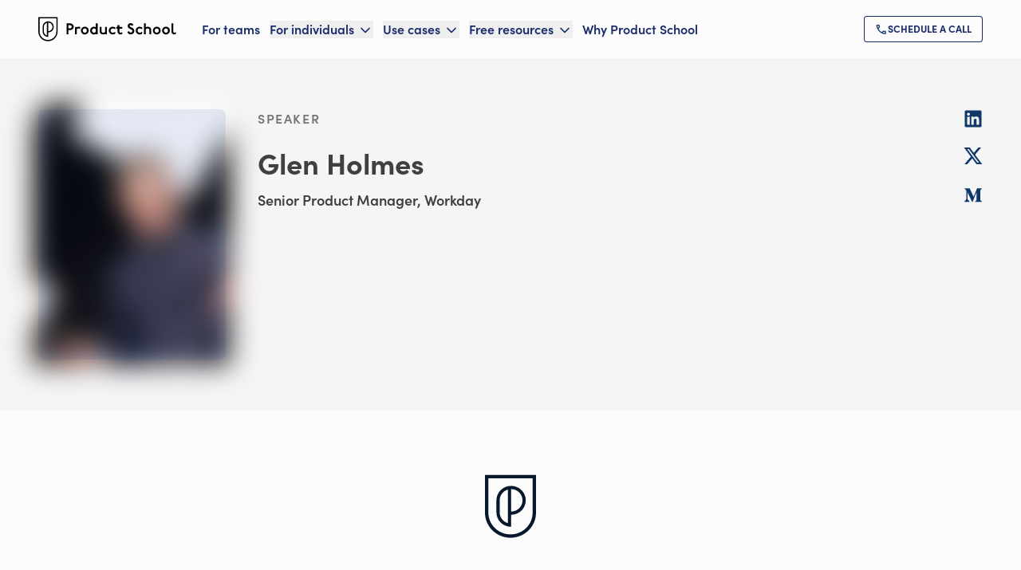

--- FILE ---
content_type: application/javascript; charset=utf-8
request_url: https://productschool.com/_next/static/chunks/56829196d0071d51.js
body_size: 9312
content:
(globalThis.TURBOPACK||(globalThis.TURBOPACK=[])).push(["object"==typeof document?document.currentScript:void 0,365053,608037,458584,645966,e=>{"use strict";e.i(167225);var t=e.i(843476),a=e.i(770703),i=e.i(271645),s=e.i(581949),l=e.i(812497),n=e.i(794622),r=e.i(499683);e.i(154794);var m=e.i(669057);e.i(569175);var o=e.i(959632);e.i(949362);var c=e.i(140281),d=e.i(749910),u=e.i(3303),h=e.i(225913),p=e.i(754073),f=e.i(568403);function y({subdomain:e,data:a,src:s}){let[l,n]=(0,i.useState)(!0),[r,m]=(0,i.useState)(),o=(0,p.getGeo)(),c="";c=e.startsWith("https://")?e:s||`https://${e}.youcanbook.me`;let d=`window.addEventListener && window.addEventListener("message", function(event){if (event.origin === "${c}"){document.getElementById("ycbmiframe${e}").style.height = event.data.message.data + "px";}}, false);`;return((0,i.useEffect)(()=>{m(v({...x(),...b(a)},g(o)))},[a,o]),r||e)?(0,t.jsxs)("div",{className:"relative w-full",children:[l&&(0,t.jsx)("div",{className:"absolute inset-0 animate-pulse",children:(0,t.jsx)("div",{className:"h-[34rem] w-full bg-neutral-100 rounded-lg",children:(0,t.jsx)("div",{className:"flex items-center justify-center h-full",children:(0,t.jsxs)("div",{className:"space-y-8 w-full max-w-lg mx-auto px-6",children:[(0,t.jsx)("div",{className:"h-4 bg-neutral-200 rounded w-3/4"}),(0,t.jsxs)("div",{className:"space-y-3",children:[(0,t.jsx)("div",{className:"h-3 bg-neutral-200 rounded"}),(0,t.jsx)("div",{className:"h-3 bg-neutral-200 rounded w-5/6"}),(0,t.jsx)("div",{className:"h-3 bg-neutral-200 rounded w-4/6"})]}),(0,t.jsx)("div",{className:"h-32 bg-neutral-200 rounded"})]})})})}),(0,t.jsx)("iframe",{id:`ycbmiframe${e}`,title:"YCBM Calendar",loading:"lazy",className:(0,h.cx)("mx-auto h-[1000px] w-full max-w-6xl",l&&"opacity-0"),src:c.endsWith("youcanbook.me")?`${c}/?noframe=true&skipHeaderFooter=true&displayMode="light"&${r}`:`${c}&${r}`,onLoad:()=>n(!1)}),(0,t.jsx)(u.default,{id:"YCBM",strategy:"lazyOnload",dangerouslySetInnerHTML:{__html:d}})]}):null}let x=(e=window.location.href)=>{let t={};return new URL(e).searchParams.forEach((e,a)=>{void 0!==t[a=a.toUpperCase()]?(Array.isArray(t[a])||(t[a]=[t[a]]),t[a].push(e)):t[a]=e}),t},b=(e={})=>Object.fromEntries(Object.entries(e).map(([e,t])=>[e.toUpperCase(),t])),v=(e,t)=>{let a={UTMSOURCE:t.utmSource,UTMMEDIUM:t.utmMedium,UTMCAMPAIGN:t.utmCampaign,UTMTERM:t.utmTerm,UTMCONTENT:t.utmContent,GEOCITY:t.geoCity,GEOCOUNTRY:t.geoCountry,GEOREGION:t.geoRegion,GCLID:t.gclidField,FBCLID:t.fbclidField,CID:t.analyticsClientId};return new URLSearchParams(Object.assign({...b(e)},{...a})).toString()},g=e=>{let t=(0,f.getUTMs)()||{};return{geoCity:e.city||"",geoCountry:(0,p.getCountryName)(e.country)||"",geoRegion:e.region||"",utmSource:t.utm_source||"(none)",utmMedium:t.utm_medium||"(none)",utmCampaign:t.utm_campaign||"(none)",utmTerm:t.utm_term||"(none)",utmContent:t.utm_content||"(none)",gclidField:t.gclid||"",fbclidField:t.fbclid||"",analyticsClientId:t.clientid||""}};e.s(["default",()=>y],608037),e.s([],458584),e.s(["MOIframeYCBM",()=>y],645966),e.i(946491);var N=e.i(556115),j=e.i(618566);e.i(622469);var w=e.i(720565),S=e.i(463851),P=e.i(419463),k=e.i(19477),T=e.i(956580);let F=(0,a.default)(()=>e.A(925372),{loadableGenerated:{modules:[507114]}}),I={firstName:"",lastName:"",email:"",phone:"",company:"",industry:"",title:"",numberOfEmployees:""};function _({theme:e=N.Theme.Light,successText:a,cta:u,b2bStatus:f,b2bInterest:x,config:b,formName:v,setActiveThankYou:g,helperText:_,afterSubmitting:C,redirectToCallEnterprise:O=!1,skipFormStep:L=!1,heading:A,size:M=P.FormInputSize.Large,hideSuccessMessage:E=!1}){let[D,U]=(0,i.useState)(),[R,q]=(0,i.useState)(!1),[z,B]=(0,i.useState)(null),[$,G]=(0,i.useState)(!1),V=(0,i.useRef)(null),Y=(0,j.useRouter)(),H=(0,w.usePostHog)(),W=(0,p.getGeo)(),Z="Sponsorship"===x;(0,i.useEffect)(()=>{(async()=>{if(!L)return;let e=e=>e[new URLSearchParams(window.location.search).get("title")||""]||e.default;try{let t=await (0,S.getContentById)({id:"61KC3jGqdhnHOIo6DIUPQF",locale:"en-US"}),a=t?.fields?.data;if(a){let t={subdomain:e(a),params:{isenterprise:!0,frm:v||"Enterprise Contact Us"}};U(t),g?.(!0)}}catch(t){console.error("Error fetching JSON Configuration:",t),b?.fields?.data&&(U({subdomain:e(b.fields.data),params:{isenterprise:!0,frm:v||"Enterprise Contact Us"}}),g?.(!0))}})()},[L,b,v,g]);let K=r.object({firstName:r.string().max(40,"Please, enter a valid name").required("Please provide this information").matches(P.validation.textOnly,"Please enter alphabetical characters only (A-Z)"),lastName:r.string().max(80,"Please, enter a valid last name").required("Please provide this information").matches(P.validation.textOnly,"Please enter alphabetical characters only (A-Z)"),email:r.string().matches(P.validation.email,"Please, enter a valid email address").test("isNonDisposableEmail","Please use a non-disposable email address.",e=>!!e&&!(0,P.isDisposableEmail)(e)).required("Please provide this information").max(80,"Please, enter a valid email"),phone:r.string().test("isValidPhone","Please, enter a valid phone number",e=>{let t=!1;return e&&e.length>0&&(t=(0,n.isPossiblePhoneNumber)(e)),t}).required("Please provide this information"),title:r.string().required("Please provide this information"),company:r.string().max(50,"Company name must be 50 characters or less").required("Please provide this information"),industry:r.string().required("Please provide this information"),isSponsorship:r.boolean().default(Z),numberOfEmployees:r.string().when("isSponsorship",{is:!1,then:e=>e.required("Please provide this information")})}),Q="New Inbound Contact - Brochure"===f?"Download Brochure":"New Inbound Contact - Sponsorship Brochure"===f?"Download Sponsorship Brochure":"Enterprise Contact Us",J=async(e,{setSubmitting:t,resetForm:i})=>{let l=()=>{t(!1),q(!1),i({values:e})};t(!0),q(!0),B(null);let n=(0,T.getUTMFields)(),r=(0,T.getDeviceType)();H.identify(e.email,{email:e.email,name:`${e.firstName} ${e.lastName}`,company:e.company,phone:e.phone}),H.capture("Form Submitted",{email:e.email,formType:Q,formName:v||Q,company:e.company,industry:e.industry,numberOfEmployees:e.numberOfEmployees,phone:e.phone,role:e.title}),(0,k.track)({company:e.company,email:e.email,event:"Form Submitted",firstName:e.firstName,formName:v||Q,formType:Q,industry:e.industry,lastName:e.lastName,numberOfEmployees:e.numberOfEmployees,phone:e.phone,role:e.title,referrer:document.referrer,device:r});let m={formFields:{company:e.company,Company__c:e.company,email:e.email,firstName:e.firstName,Secondary_Industry_Label__c:e.industry,lastName:e.lastName,Number_of_Employees__c:e.numberOfEmployees,phone:e.phone,title:e.title,Form__c:v||Q,Last_Site__c:window.location.href,device:r},geo:W,utmFields:n,pageUrl:window.location.href,munchkin:(0,T.getMunchkin)(),form:"1091"},o=await V?.current?.executeAsync();o&&(m.captcha=o),s.default.post("/api/form-submit",m).then(()=>{if(O){let t=new URLSearchParams({firstName:e.firstName,lastName:e.lastName,email:e.email,phone:e.phone,title:e.title,company:e.company,industry:e.industry,numberOfEmployees:e.numberOfEmployees,b2bStatus:f,b2bInterest:x,formName:v||Q});Y.push(`/call/enterprise?${t.toString()}`)}else{var t;let a;void 0!==b&&(t={company:e.company,email:e.email,firstname:e.firstName,title:e.title,industry:e.industry,employees:e.numberOfEmployees,lastname:e.lastName,phone:e.phone,isenterprise:!0,frm:v||Q},(a=b?.fields?.data)&&(U({subdomain:a.hasOwnProperty(t.title)?a[t.title]:a.hasOwnProperty(t.employees)?a[t.employees]:a.hasOwnProperty(t.industry)?a[t.industry]:a.default,params:t}),g&&g(!0)))}B({isSuccess:!0,message:a}),l()}).catch(e=>{console.error(e),B({isSuccess:!1}),l()}),C&&C()};return u&&(a||L)?L?(0,t.jsx)(t.Fragment,{children:D&&(0,t.jsx)(y,{subdomain:D.subdomain,data:D.params})}):(0,t.jsxs)(t.Fragment,{children:[(0,t.jsx)(l.Formik,{initialValues:I,validationSchema:K,onSubmit:J,validateOnBlur:$,validateOnChange:$,children:({touched:a,dirty:i})=>(0,t.jsxs)(d.default,{cta:u,helperText:_,theme:e,isAsyncSubmitting:R,setValidateAfterSubmit:G,animationDirection:d.AnimationDirection.Up,extendForm:!!b,submit:z,heading:A,size:M,hideSuccessMessage:E,children:[(0,t.jsxs)("div",{className:"items-stretch justify-between sm:flex",children:[(0,t.jsx)("div",{className:"mb-4 block w-full pr-0 sm:inline-block sm:w-1/2 sm:pr-2",children:(0,t.jsx)(c.FormInputText,{placeholder:"First Name",name:"firstName",type:"text",theme:e})}),(0,t.jsx)("div",{className:"mb-4 block w-full pl-0 sm:inline-block sm:w-1/2 sm:pl-2",children:(0,t.jsx)(c.FormInputText,{placeholder:"Last Name",name:"lastName",type:"text",theme:e})})]}),(0,t.jsxs)("div",{className:"items-stretch justify-between sm:flex",children:[(0,t.jsx)("div",{className:"mb-4 block w-full pr-0 sm:inline-block sm:w-1/2 sm:pr-2",children:(0,t.jsx)(c.FormInputText,{placeholder:"Work Email",name:"email",type:"email",theme:e})}),(0,t.jsx)("div",{className:"mb-4 block w-full pr-0 sm:inline-block sm:w-1/2 sm:pl-2",children:(0,t.jsx)(m.FormInputPhone,{placeholder:"Phone Number*",name:"phone",type:"tel",theme:e})})]}),(0,t.jsxs)("div",{className:"items-stretch justify-between sm:flex",children:[(0,t.jsx)("div",{className:"mb-4 block w-full pr-0 sm:inline-block sm:w-1/2 sm:pr-2",children:(0,t.jsx)(o.FormInputSelect,{name:"title",customPlaceholder:"Select your Role...",options:["Aspiring PM","Product Manager","Sr Product Manager","Principal PM / Product Lead","Group PM / Director of Product","VP of Product / CPO"," Other"],theme:e})}),(0,t.jsx)("div",{className:"mb-4 block w-full pr-0 sm:inline-block sm:w-1/2 sm:pl-2",children:(0,t.jsx)(c.FormInputText,{placeholder:"Company",name:"company",type:"text",theme:e})})]}),(0,t.jsxs)("div",{className:"items-stretch justify-between sm:flex",children:[(0,t.jsx)("div",{className:(0,h.cx)("mb-4 block w-full pr-0",!Z&&"sm:inline-block sm:w-1/2 sm:pr-2"),children:(0,t.jsx)(o.FormInputSelect,{name:"industry",customPlaceholder:"Select your Industry...",options:P.industries,theme:e})}),!Z&&(0,t.jsx)("div",{className:"mb-4 block w-full pr-0 sm:inline-block sm:w-1/2 sm:pl-2",children:(0,t.jsx)(o.FormInputSelect,{name:"numberOfEmployees",customPlaceholder:"Select your Company Size...",options:["Less than 5000 employees","5000-10,000 employees","More than 10,000 employees"],theme:e})}),(i||a.firstName)&&(0,t.jsx)(F,{captchaRef:V})]})]})}),D&&(0,t.jsx)(y,{subdomain:D.subdomain,data:D.params})]}):null}e.s(["default",()=>_],365053)},898541,94673,e=>{"use strict";var t=e.i(843476),a=e.i(812497);e.i(946491);var i=e.i(556115),s=e.i(227254);let l={[i.Theme.Light]:{label:"text-neutral-500"},[i.Theme.Dark]:{label:"text-neutral-50"}},n=({theme:e,label:i,...s})=>{let[n]=(0,a.useField)({...s,type:"radio"});return(0,t.jsxs)("label",{className:`${l[e].label} flex items-center text-200`,children:[(0,t.jsx)(a.Field,{className:"focus:ring-3 mr-3 h-4 w-4 rounded border border-neutral-200 bg-neutral-50 text-primary-500 focus:border-primary-500 focus:outline-none focus:ring-primary-500 focus-visible:outline-none",type:"radio",...n,...s}),i]})};e.s([],898541),e.s(["FormInputRadio",0,({label:e,options:a,theme:r=i.Theme.Light,...m})=>(0,t.jsxs)(t.Fragment,{children:[e&&(0,t.jsx)("div",{className:`${l[r].label} block text-200`,id:`${m.name}-radio-group`,children:e}),(0,t.jsx)("div",{className:"my-4",role:"group","aria-labelledby":`${m.name}-radio-group`,children:a.map(e=>(0,t.jsx)("div",{className:"mb-2 flex items-start",children:(0,t.jsx)(n,{...m,theme:r||i.Theme.Light,label:e.key,value:e.value})},e.key))}),(0,t.jsx)(s.default,{...m})]})],94673)},263545,117232,374516,896489,861285,914812,427929,781835,e=>{"use strict";e.i(167225);var t=e.i(843476),a=e.i(271645),i=e.i(770703),s=e.i(618566),l=e.i(581949),n=e.i(812497),r=e.i(499683);e.i(376924);var m=e.i(188110);e.i(898541);var o=e.i(94673);e.i(949362);var c=e.i(140281),d=e.i(749910);e.i(946491);var u=e.i(556115);e.i(622469);var h=e.i(720565),p=e.i(419463),f=e.i(754073),y=e.i(19477),x=e.i(956580);let b=(0,i.default)(()=>e.A(925372),{loadableGenerated:{modules:[507114]}}),v=[{key:"Myself",value:"No"},{key:"My employer",value:"Yes"},{key:"Not sure yet",value:"Maybe"}],g=r.object({linkedin:r.string().matches(p.validation.linkedinURL,"Please, enter a valid LinkedIn profile URL"),sponsoredBy:r.string().required("Please provide this information").oneOf(v.flatMap(({value:e})=>e),"You must choose one sponsored option"),website:r.string().matches(p.validation.websiteURL,"Please, enter a valid URL").when("sponsoredBy",{is:"Yes",then:e=>e.required("Please provide this information")})}),N={email:"",linkedin:"",sponsoredBy:"No",website:""};function j({type:e,cta:i,successText:r,theme:j=u.Theme.Light,helperText:S,privacy:P,size:k=p.FormInputSize.Large,formName:T,heading:F}){let[I,_]=(0,a.useState)(!1),[C,O]=(0,a.useState)(!1),[L,A]=(0,a.useState)(null),M=(0,a.useRef)(null),E=(0,h.usePostHog)(),D=(0,f.getGeo)();N.sponsoredBy=v[0].value;let U=(0,s.useSearchParams)();N.email=U?.get("email")?.replace(/ /g,"+")??"";let R=async(t,{setSubmitting:a,resetForm:i})=>{let s=()=>{a(!1),_(!1),i({values:t})};if((0,p.isDisposableEmail)(t.email))return A({isSuccess:!1,message:"Please use a non-disposable email address."}),s();let n=await M?.current?.executeAsync();a(!0),_(!0),A(null);let m=(0,x.getUTMFields)(),o=(0,x.getDeviceType)();E.identify(t.email,{email:t.email}),E.capture("Form Submitted",{email:t.email,formType:e,formName:T}),(0,y.track)({email:t.email,event:"Form Submitted",formName:T,formType:e,linkedin:t.linkedin,sponsor:t.sponsoredBy,website:t.website,referrer:document.referrer,device:o});let c={email:t.email,LinkedIn__c:t.linkedin,Sponsored_by__c:t.sponsoredBy,Form__c:T,Last_Site__c:window.location.href,device:o};t.website&&(c.Sponsoring_Company__c=t.website);let d={formFields:c,geo:D,utmFields:m,pageUrl:window.location.href,munchkin:(0,x.getMunchkin)(),form:"1022"};n&&(d.captcha=n),l.default.post("/api/form-submit",d).then(()=>(A({isSuccess:!0,message:r}),s())).catch(e=>{console.error(e),A({isSuccess:!1}),s()})};return i&&r?(0,t.jsxs)(t.Fragment,{children:[(0,t.jsx)(n.Formik,{initialValues:N,validationSchema:g,onSubmit:R,validateOnBlur:C,validateOnChange:C,children:({touched:e,dirty:a})=>(0,t.jsxs)(d.default,{cta:i,helperText:S,theme:j,privacy:P,isAsyncSubmitting:I,setValidateAfterSubmit:O,animationDirection:d.AnimationDirection.Up,submit:L,heading:F,children:[(0,t.jsx)("div",{className:"mb-4 text-left",children:(0,t.jsx)(c.FormInputText,{label:"Please share your Linkedin profile if you have one",name:"linkedin",placeholder:"https://www.linkedin.com/in/...",type:"text",autoFill:!1,theme:j})}),(0,t.jsx)("div",{className:"mb-4 text-left",children:(0,t.jsx)(o.FormInputRadio,{label:"Who will be paying for your tuition?*",name:"sponsoredBy",options:v,theme:j})}),(a||e.linkedin)&&(0,t.jsx)(b,{captchaRef:M}),(0,t.jsx)(w,{theme:j,size:k})]})}),L?.isSuccess&&(0,t.jsx)("div",{className:"mt-5 text-center sm:mt-8",children:(0,t.jsx)(m.Button,{label:"Return To Home Page",action:"https://productschool.com",theme:u.Theme.Light})})]}):null}let w=({theme:e=u.Theme.Light,size:a=p.FormInputSize.Large})=>{let{values:i}=(0,n.useFormikContext)();return"Yes"==i.sponsoredBy?(0,t.jsx)("div",{className:"mb-4 text-left",children:(0,t.jsx)(c.FormInputText,{label:"What's your employer's web address?",name:"website",type:"text",theme:e,size:a})}):null};e.s([],263545),e.s(["MOAdmissionsForm",()=>j],117232);var S=e.i(642716);e.s([],374516),e.s(["MOContactUsForm",()=>S.default],896489);var P=e.i(225913);e.i(569175);var k=e.i(959632);let T=(0,i.default)(()=>e.A(925372),{loadableGenerated:{modules:[507114]}});function F({theme:e=u.Theme.Light,twoColumnLayout:a=!0,heading:i,helperText:s}){let l=e===u.Theme.Dark?"bg-primary-400":"bg-gray-200";return u.Theme.Dark,(0,t.jsxs)("div",{className:"relative h-full w-full animate-pulse",children:[i&&(0,t.jsx)("div",{className:`h-8 w-1/3 ${l} rounded mb-6`}),s&&(0,t.jsx)("div",{className:`h-5 w-2/3 ${l} rounded mb-5`}),(0,t.jsxs)("div",{className:(0,P.cx)("mb-4",a&&"sm:flex sm:justify-between sm:space-x-4"),children:[(0,t.jsx)("div",{className:"grow",children:(0,t.jsx)("div",{className:`h-14 ${l} rounded`})}),(0,t.jsx)("div",{className:(0,P.cx)("mt-4",a&&"sm:mt-0 sm:w-1/2"),children:(0,t.jsx)("div",{className:`h-14 ${l} rounded`})})]}),(0,t.jsxs)("div",{className:(0,P.cx)("mb-4",a&&"sm:flex sm:justify-between sm:space-x-4"),children:[(0,t.jsx)("div",{className:"grow",children:(0,t.jsx)("div",{className:`h-14 ${l} rounded`})}),(0,t.jsx)("div",{className:(0,P.cx)("mt-4",a&&"sm:mt-0 sm:w-1/2"),children:(0,t.jsx)("div",{className:`h-14 ${l} rounded`})})]}),(0,t.jsxs)("div",{className:(0,P.cx)("mb-4",a&&"sm:flex sm:justify-between sm:space-x-4"),children:[(0,t.jsx)("div",{className:"grow",children:(0,t.jsx)("div",{className:`h-14 ${l} rounded`})}),(0,t.jsx)("div",{className:(0,P.cx)("mt-4",a&&"sm:mt-0 sm:w-1/2"),children:(0,t.jsx)("div",{className:`h-14 ${l} rounded`})})]}),(0,t.jsx)("div",{className:`h-14 w-full ${l} rounded pt-2 mb-4`}),(0,t.jsx)("div",{className:`h-[21px] w-2/3 ${l} rounded mt-1 mb-4`})]})}let I=r.object({firstName:r.string().max(40,"Please, enter a valid name").required("Please, provide this information").matches(p.validation.textOnly,"Please enter alphabetical characters only (A-Z)"),lastName:r.string().max(80,"Please, enter a valid last name").required("Please, provide this information").matches(p.validation.textOnly,"Please enter alphabetical characters only (A-Z)"),email:r.string().matches(p.validation.email,"Please, enter a valid email address").test("isNonDisposableEmail","Please use a non-disposable email address.",e=>!!e&&!(0,p.isDisposableEmail)(e)).required("Please, provide this information").max(80,"Please, enter a valid email"),country:r.string().max(50,"Please, enter a valid country").required("Please, provide this information").matches(p.validation.textOnly,"Please enter alphabetical characters only (A-Z)"),company:r.string().max(25,"Please, enter a valid company"),title:r.string().required("Please, provide this information")});function _({theme:e=u.Theme.Light,type:i,successText:s,privacy:r,cta:m,helperText:o,twoColumnLayout:b=!0,size:v=p.FormInputSize.Large,formName:g,heading:N}){let[j,w]=(0,a.useState)(!0),[S,_]=(0,a.useState)(!1),[C,O]=(0,a.useState)(!1),[L,A]=(0,a.useState)(null),M=(0,h.usePostHog)(),E=(0,f.getGeo)(),D=(0,a.useRef)(null);if((0,a.useEffect)(()=>{let e=setTimeout(()=>{w(!1)},100);return()=>clearTimeout(e)},[]),j)return(0,t.jsx)(F,{theme:e,twoColumnLayout:b,heading:N,helperText:o});let U=async(e,{setSubmitting:t,resetForm:a})=>{let n=()=>{t(!1),_(!1),a({values:e})},r=await D?.current?.executeAsync();t(!0),_(!0),A(null);let m=(0,x.getUTMFields)(),o=(0,x.getDeviceType)(),c={email:e.email,firstName:e.firstName,lastName:e.lastName,title:e.title,country:e.country,Form__c:g,Last_Site__c:window.location.href,device:o};e.company&&(c.company=e.company,c.Company__c=e.company),M.identify(e.email,{email:e.email}),M.capture("Form Submitted",{email:e.email,formType:i,formName:g}),(0,y.track)({event:"Form Submitted",...c,formName:g,formType:i,referrer:document.referrer,device:o});let d={formFields:c,geo:E,utmFields:m,pageUrl:window.location.href,munchkin:(0,x.getMunchkin)(),form:"1045"};r&&(d.captcha=r),l.default.post("/api/form-submit",d).then(()=>(A({isSuccess:!0,message:s}),n())).catch(e=>{console.error(e),A({isSuccess:!1}),n()})};return(0,t.jsx)(n.Formik,{initialValues:{firstName:"",lastName:"",email:"",country:"",company:"",title:""},validationSchema:I,onSubmit:U,validateOnBlur:C,validateOnChange:C,children:({touched:a,dirty:i})=>(0,t.jsxs)(d.default,{cta:m,helperText:o,theme:e,privacy:r,isAsyncSubmitting:S,setValidateAfterSubmit:O,animationDirection:d.AnimationDirection.Up,submit:L,size:v,heading:N,children:[(i||a.firstName)&&(0,t.jsx)(T,{captchaRef:D}),(0,t.jsxs)("div",{className:(0,P.cx)("mb-4",b&&"sm:flex sm:justify-between sm:space-x-4"),children:[(0,t.jsx)("div",{className:"grow",children:(0,t.jsx)(c.FormInputText,{name:"firstName",type:"text",placeholder:"First Name",size:v,theme:e})}),(0,t.jsx)("div",{className:(0,P.cx)("mt-4",b&&"sm:mt-0 sm:w-1/2"),children:(0,t.jsx)(c.FormInputText,{name:"lastName",type:"text",placeholder:"Last Name",size:v,theme:e})})]}),(0,t.jsxs)("div",{className:(0,P.cx)("mb-4",b&&"sm:flex sm:justify-between sm:space-x-4"),children:[(0,t.jsx)("div",{className:"grow",children:(0,t.jsx)(c.FormInputText,{name:"email",type:"email",placeholder:"Email",size:v,theme:e})}),(0,t.jsx)("div",{className:(0,P.cx)("mt-4",b&&"sm:mt-0 sm:w-1/2"),children:(0,t.jsx)(k.FormInputSelect,{placeholder:"Country",name:"country",options:f.countryList,favoriteOptions:Array.from(new Set([(0,f.getCountryName)(E.country),"United States","Canada","United Kingdom"])),defaultValue:(0,f.getCountryName)(E.country),customPlaceholder:"Select your Country...",theme:e,size:v})})]}),(0,t.jsxs)("div",{className:(0,P.cx)("mb-4",b&&"sm:flex sm:justify-between sm:space-x-4"),children:[(0,t.jsx)("div",{className:"grow",children:(0,t.jsx)(c.FormInputText,{placeholder:"Company",name:"company",type:"text",size:v,theme:e})}),(0,t.jsx)("div",{className:(0,P.cx)("mt-4",b&&"sm:mt-0 sm:w-1/2"),children:(0,t.jsx)(k.FormInputSelect,{name:"title",customPlaceholder:"Select your Role...",options:["Aspiring PM","Product Manager","Sr Product Manager","Principal PM / Product Lead","Group PM / Director of Product","VP of Product / CPO","Other"],theme:e,size:v})})]})]})})}e.s([],861285),e.s(["MODownloadEbookForm",()=>_],914812);var C=e.i(911891);let O=(0,i.default)(()=>e.A(925372),{loadableGenerated:{modules:[507114]}}),L=r.object({firstName:r.string().max(40,"Please, enter a valid name").required("Please, provide this information").matches(p.validation.textOnly,"Please, enter alphabetical characters only (A-Z)"),email:r.string().matches(p.validation.email,"Please, enter a valid email address").test("isNonDisposableEmail","Please use a non-disposable email address.",e=>!!e&&!(0,p.isDisposableEmail)(e)).required("Please, provide this information").max(80,"Please, enter a valid email")});function A({type:e,cta:i,successText:s,privacy:r,theme:m=u.Theme.Light,formName:o,helperText:b,size:v=p.FormInputSize.Large,heading:g}){let[N,j]=(0,a.useState)(!1),[w,S]=(0,a.useState)(!1),[P,k]=(0,a.useState)(null),T=(0,a.useRef)(null),F=(0,h.usePostHog)(),I=(0,f.getGeo)(),_=async(t,{setSubmitting:a,resetForm:i})=>{let n=()=>{a(!1),j(!1),i({values:t})};a(!0),j(!0),k(null);let r=(0,x.getUTMFields)(),m=(0,x.getDeviceType)();F.identify(t.email,{name:t.firstName,email:t.email}),F.capture("Form Submitted",{email:t.email,formType:e,formName:o}),(0,y.track)({email:t.email,event:"Form Submitted",firstName:t.firstName,formType:e,formName:o,referrer:document.referrer,device:m});let c={formFields:{email:t.email,firstName:t.firstName,Form__c:o,Last_Site__c:window.location.href,device:m},geo:I,utmFields:r,pageUrl:window.location.href,munchkin:(0,x.getMunchkin)(),form:"1045"},d=await T?.current?.executeAsync();d&&(c.captcha=d),l.default.post("/api/form-submit",c).then(()=>(k({isSuccess:!0,message:s}),(0,C.enablePersonalization)("brochure_download"),n())).catch(e=>{console.error(e),k({isSuccess:!1}),n()})};return(0,t.jsx)(n.Formik,{initialValues:{firstName:"",email:""},validationSchema:L,onSubmit:_,validateOnBlur:w,validateOnChange:w,children:({touched:e,dirty:a})=>(0,t.jsxs)(d.default,{cta:i,helperText:b,theme:m,privacy:r,isAsyncSubmitting:N,setValidateAfterSubmit:S,animationDirection:d.AnimationDirection.Up,submit:P,size:v,heading:g,children:[(a||e.email||e.firstName)&&(0,t.jsx)(O,{captchaRef:T}),(0,t.jsxs)("div",{className:"items-stretch space-y-4 sm:space-y-0 sm:flex sm:space-x-4",children:[(0,t.jsx)(c.FormInputText,{name:"firstName",type:"text",placeholder:"First Name",size:v,theme:m}),(0,t.jsx)(c.FormInputText,{name:"email",type:"email",placeholder:"Email",size:v,theme:m})]})]})})}e.s([],427929),e.s(["MODownloadForm",()=>A],781835)},340247,e=>{"use strict";var t=e.i(843476);e.i(946491);var a=e.i(556115);e.i(263545);var i=e.i(117232);e.i(374516);var s=e.i(896489);e.i(861285);var l=e.i(914812);e.i(427929);var n=e.i(781835),r=e.i(365053);e.i(167225);var m=e.i(770703),o=e.i(271645),c=e.i(581949),d=e.i(812497),u=e.i(794622),h=e.i(499683);e.i(154794);var p=e.i(669057);e.i(569175);var f=e.i(959632);e.i(949362);var y=e.i(140281),x=e.i(749910);e.i(515325);var b=e.i(256546),v=e.i(605305);e.i(622469);var g=e.i(720565),N=e.i(419463),j=e.i(754073),w=e.i(19477),S=e.i(956580);let P=(0,m.default)(()=>e.A(925372),{loadableGenerated:{modules:[507114]}}),k=["Select an option","Sponsorships","Speaking Opportunities","Group Discounts","General Information"],T=({theme:e})=>(0,d.useFormikContext)().values.topic===k[1]?(0,t.jsx)("div",{className:"mb-4 w-full",children:(0,t.jsx)(f.FormInputSelect,{label:"Industry",name:"industry",options:N.industries,customPlaceholder:"Select your Industry...",theme:e})}):null,F=({theme:e})=>(0,d.useFormikContext)().values.topic===k[2]?(0,t.jsx)("div",{className:"mb-4 w-full",children:(0,t.jsx)(y.FormInputText,{label:"LinkedIn Profile*",name:"linkedIn",placeholder:"https://www.linkedin.com/in/...",autoFill:!1,type:"text",theme:e})}):null,I=h.object().shape({firstName:h.string().max(40,"Please, enter a valid name").matches(/\w+/,"Please enter alphabetical characters only (A-Z)").required("Please provide this information"),lastName:h.string().max(80,"Please, enter a valid last name").matches(/\w+/,"Please enter alphabetical characters only (A-Z)").required("Please provide this information"),email:h.string().email("Please, enter a valid email").max(80,"Please, enter a valid email").required("Please provide this information"),phone:h.string().test("isValidPhone","Please, enter a valid phone number",e=>!!e&&(0,u.isPossiblePhoneNumber)(e)).required("Please provide this information"),topic:h.string().required("Please provide this information"),message:h.string().required("Please provide this information"),industry:h.string().when("topic",{is:k[1],then:e=>e.required("Please provide this information")}),linkedIn:h.string().when("topic",{is:k[2],then:e=>e.required("Please provide this information")})});function _({theme:e=a.Theme.Dark,type:i,successText:s,privacy:l,cta:n,helperText:r,formName:m,onSubmit:u,heading:h}){let[_,C]=(0,o.useState)(!1),[O,L]=(0,o.useState)(!1),[A,M]=(0,o.useState)(null),E=(0,o.useRef)(null),D=(0,g.usePostHog)(),U=(0,j.getGeo)(),R=async(e,{setSubmitting:t,resetForm:a})=>{let l=()=>{t(!1),C(!1),a({values:e})};t(!0),C(!0),M(null);let n=(0,S.getUTMFields)(),r=(0,S.getDeviceType)();D.identify(e.email,{email:e.email,name:`${e.firstName} ${e.lastName}`,phone:e.phone,linkedin:e.linkedIn}),D.capture("Form Submitted",{email:e.email,phone:e.phone,formType:i,formName:m||i,industry:e.industry,linkedin:e.linkedIn,message:e.message,topic:e.topic}),(0,w.track)({email:e.email,event:"Form Submitted",firstName:e.firstName,formName:m||i,formType:i,industry:e.industry,lastName:e.lastName,linkedin:e.linkedIn,message:e.message,phone:e.phone,topic:e.topic,referrer:document.referrer,device:r});let o={email:e.email,firstName:e.firstName,lastName:e.lastName,phone:e.phone,productConQuestionTopic:e.topic,productConQuestion:e.message,Form__c:m||i,Last_Site__c:window.location.href,device:r};e.industry&&(o.industry=e.industry),e.linkedIn&&(o.LinkedIn__c=e.linkedIn);let d={formFields:o,geo:U,utmFields:n,pageUrl:window.location.href,munchkin:(0,S.getMunchkin)(),form:"1092"},h=await E?.current?.executeAsync();h&&(d.captcha=h),c.default.post("/api/form-submit",d).then(()=>(M({isSuccess:!0,message:s}),u?.(e),l())).catch(e=>{console.error(e),M({isSuccess:!1}),l()})};return(0,t.jsxs)(t.Fragment,{children:[h&&(0,t.jsx)(b.MOHeroHeadings,{heading:h,subheading:"Drop us a note here and our team will get back to you shortly!",textAlign:v.TextAlign.Center}),(0,t.jsx)("div",{className:"relative mx-auto mt-10 h-full w-full max-w-xl",children:(0,t.jsx)(d.Formik,{initialValues:{firstName:"",lastName:"",email:"",phone:"",topic:"Select an option",message:"",industry:"",linkedIn:""},validationSchema:I,onSubmit:R,validateOnBlur:O,validateOnChange:O,children:({touched:a,dirty:i})=>(0,t.jsxs)(x.default,{cta:n,helperText:r,theme:e,privacy:l,isAsyncSubmitting:_,setValidateAfterSubmit:L,animationDirection:x.AnimationDirection.Up,submit:A,children:[(i||a.firstName)&&(0,t.jsx)(P,{captchaRef:E}),(0,t.jsxs)("div",{className:"items-stretch justify-between sm:flex",children:[(0,t.jsx)("div",{className:"mb-4 block w-full pr-0 sm:inline-block sm:w-1/2 sm:pr-2",children:(0,t.jsx)(y.FormInputText,{type:"text",name:"firstName",label:"Name*",placeholder:"Your Name",theme:e})}),(0,t.jsx)("div",{className:"mb-4 block w-full pl-0 sm:inline-block sm:w-1/2 sm:pl-2",children:(0,t.jsx)(y.FormInputText,{type:"text",name:"lastName",label:"Last Name*",placeholder:"Your Last Name",theme:e})})]}),(0,t.jsxs)("div",{className:"items-stretch justify-between sm:flex",children:[(0,t.jsx)("div",{className:"mb-4 block w-full pr-0 sm:inline-block sm:w-1/2 sm:pr-2",children:(0,t.jsx)(y.FormInputText,{type:"email",name:"email",label:"Email*",placeholder:"name@email.com",theme:e})}),(0,t.jsx)("div",{className:"mb-4 block w-full pl-0 sm:inline-block sm:w-1/2 sm:pl-2",children:(0,t.jsx)(p.FormInputPhone,{type:"tel",name:"phone",label:"Phone*",placeholder:"(000) 000 - 0000",theme:e})})]}),(0,t.jsx)("div",{className:"mb-4 items-stretch justify-between",children:(0,t.jsx)(f.FormInputSelect,{name:"topic",label:"What is your question about?*",options:k,customPlaceholder:"Select an option",theme:e})}),(0,t.jsx)(T,{theme:e}),(0,t.jsx)(F,{theme:e}),(0,t.jsx)("div",{className:"items-stretch justify-between",children:(0,t.jsx)(y.FormInputText,{component:"textarea",name:"message",label:"Your question to Product School",placeholder:"Please, leave your question here",rows:5,size:N.FormInputSize.None,theme:e})})]})})})]})}var C=e.i(618566),O=e.i(802700),L=e.i(911891);let A=(0,m.default)(()=>e.A(925372),{loadableGenerated:{modules:[507114]}}),M=h.object({email:h.string().matches(N.validation.email,"Please, enter a valid email address").test("isNonDisposableEmail","Please use a non-disposable email address.",e=>!!e&&!(0,N.isDisposableEmail)(e)).required("Please, provide this information").max(80,"Please, enter a valid email")});function E({type:e,cta:i,successText:s,theme:l=a.Theme.Light,twoColumnLayout:n=!0,helperText:r,privacy:m,size:u=N.FormInputSize.Large,formName:h,heading:p}){let f=(0,C.usePathname)(),[b,v]=(0,o.useState)(!1),[P,k]=(0,o.useState)(!1),[T,F]=(0,o.useState)(null),I=(0,o.useRef)(null),_=(0,g.usePostHog)(),O=(0,j.getGeo)(),E=async(a,{setSubmitting:i,resetForm:n})=>{i(!0),v(!0),F(null);let r="1022";e.startsWith("Download")&&(r="1045");let m=(0,S.getUTMFields)(),o=(0,S.getDeviceType)();_.identify(a.email,{email:a.email}),_.capture("Form Submitted",{email:a.email,formType:e,formName:h}),(0,w.track)({email:a.email,event:"Form Submitted",formType:e,formName:h,referrer:document.referrer,device:o});let d={formFields:{email:a.email,Form__c:h,Last_Site__c:window.location.href,device:o},geo:O,utmFields:m,pageUrl:window.location.href,munchkin:(0,S.getMunchkin)(),form:r},u=await I?.current?.executeAsync();u&&(d.captcha=u);let p=[c.default.post("/api/form-submit",d)];"/slack-community"===f&&p.push(c.default.post("/api/slack-invite",{email:a.email})),Promise.allSettled(p).then(e=>("rejected"===e[0].status?F({isSuccess:!1,message:(0,t.jsx)("span",{children:"Oops! Something went wrong."}),isRetry:!0}):e.length>1&&"rejected"===e[1].status?F({isSuccess:!1,...D(e[1].reason.response.data,l)}):(F({isSuccess:!0,message:s}),(0,L.enablePersonalization)("newsletter_subscription")),void(i(!1),v(!1),n({values:a}))))};return(0,t.jsx)(d.Formik,{initialValues:{email:""},validationSchema:M,onSubmit:E,validateOnBlur:P,validateOnChange:P,children:({touched:e,dirty:a})=>(0,t.jsxs)(x.default,{cta:i,helperText:r,theme:l,isAsyncSubmitting:b,setValidateAfterSubmit:k,animationDirection:n?x.AnimationDirection.Left:x.AnimationDirection.Up,submit:T,privacy:m,size:u,heading:p,children:[(a||e.email)&&(0,t.jsx)(A,{captchaRef:I}),(0,t.jsx)(y.FormInputText,{name:"email",type:"email",placeholder:"Your Email",size:u,theme:l})]})})}let D=(e,a)=>{switch(e){case"already_in_team":return{message:(0,t.jsxs)(t.Fragment,{children:[(0,t.jsxs)("span",{children:["It seems that you’re already part of our Slack team. You can"," "]}),(0,t.jsx)(O.default,{label:"log in here.",target:"_blank",action:"https://product-school.slack.com/",variant:O.ButtonVariant.Tertiary,size:O.ButtonSize.Large,theme:a})]}),isRetry:!1};case"already_in_team_invited_user":case"already_invited":case"sent_recently":return{message:(0,t.jsx)("span",{children:"It seems that you’re already invited to this Slack team. We recommend you to check your email."}),isRetry:!1};case"channel_not_found":case"missing_scope":case"not_allowed":case"expiration_requires_restricted":return{message:(0,t.jsx)("span",{children:"It seems that this channel is not longer available."}),isRetry:!1};case"invalid_email":return{message:(0,t.jsx)("span",{children:"Please insert a valid email address."}),isRetry:!0};case"invite_limit_reached":return{message:(0,t.jsx)("span",{children:"We’re sorry, but the maximum number of invites is reached."}),isRetry:!1};case"user_disabled":return{message:(0,t.jsx)("span",{children:"It seems that this user account has been deactivated."}),isRetry:!0};default:return{message:(0,t.jsx)("span",{children:"Oops! Something went wrong."}),isRetry:!0}}};var U=e.i(633834);let R=(0,m.default)(()=>e.A(925372),{loadableGenerated:{modules:[507114]}}),q={firstName:"",lastName:"",email:"",linkedIn:"",company:"",seniority:"",title:""};function z({type:e,cta:i,successText:s,privacy:l,theme:n=a.Theme.Light,formName:r,helperText:m,heading:u}){let[p,b]=(0,o.useState)(!1),[v,P]=(0,o.useState)(null),[k,T]=(0,o.useState)(!1),F=(0,o.useRef)(null),I=(0,g.usePostHog)(),_=(0,j.getGeo)(),C=h.object({firstName:h.string().max(40,"Please, enter a valid name").required("Please provide this information").matches(N.validation.textOnly,"Please enter alphabetical characters only (A-Z)"),lastName:h.string().max(80,"Please, enter a valid last name").required("Please provide this information").matches(N.validation.textOnly,"Please enter alphabetical characters only (A-Z)"),email:h.string().matches(N.validation.email,"Please, enter a valid email address").test("isNonDisposableEmail","Please use a non-disposable email address.",e=>!!e&&!(0,N.isDisposableEmail)(e)).test("isWorkEmail","Please use your work email address.",e=>!!e&&(0,N.isCompanyEmail)(e)).required("Please provide this information").max(80,"Please, enter a valid email"),linkedIn:h.string().matches(N.validation.linkedinURL,"Please, enter a valid LinkedIn profile URL").required("Please provide this information"),title:h.string().required("Please provide this information"),company:h.string().max(50,"Company name must be 50 characters or less").required("Please provide this information"),seniority:h.string().required("Please provide this information")}),O=async(t,{setSubmitting:a,resetForm:i})=>{let l=()=>{a(!1),b(!1),i({values:t})};a(!0),b(!0),P(null);let n=(0,S.getUTMFields)(),m=(0,S.getDeviceType)();I.identify(t.email,{email:t.email,name:`${t.firstName} ${t.lastName}`,company:t.company,linkedin:t.linkedIn}),I.capture("Form Submitted",{email:t.email,formType:e,formName:r||e,company:t.company,seniority:t.seniority,linkedin:t.linkedIn,role:t.title}),(0,w.track)({company:t.company,email:t.email,event:"Form Submitted",firstName:t.firstName,formName:r||e,formType:e,seniority:t.seniority,lastName:t.lastName,linkedin:t.linkedIn,role:t.title,referrer:document.referrer,device:m});let o={formFields:{company:t.company,Company__c:t.company,email:t.email,firstName:t.firstName,Seniority__c:t.seniority,lastName:t.lastName,LinkedIn__c:t.linkedIn,title:t.title,Form__c:r||e,Last_Site__c:window.location.href,device:m},geo:_,utmFields:n,pageUrl:window.location.href,munchkin:(0,S.getMunchkin)(),form:"1255"},d=await F?.current?.executeAsync();d&&(o.captcha=d),c.default.post("/api/form-submit",o).then(()=>{P({isSuccess:!0,message:s}),l()}).catch(e=>{console.error(e),P({isSuccess:!1}),l()})};return i&&s?(0,t.jsx)(d.Formik,{initialValues:q,validationSchema:C,onSubmit:O,validateOnBlur:k,validateOnChange:k,children:({touched:e,dirty:a})=>(0,t.jsxs)(x.default,{cta:i,helperText:m,theme:n,privacy:l&&(0,t.jsx)("div",{className:U.default.ps_richText_privacy_pcticket,children:l}),isAsyncSubmitting:p,setValidateAfterSubmit:T,animationDirection:x.AnimationDirection.Up,submit:v,heading:u,children:[(0,t.jsxs)("div",{className:"items-stretch justify-between sm:flex",children:[(0,t.jsx)("div",{className:"mb-4 block w-full pr-0 sm:inline-block sm:w-1/2 sm:pr-2",children:(0,t.jsx)(y.FormInputText,{placeholder:"First Name",name:"firstName",type:"text",theme:n})}),(0,t.jsx)("div",{className:"mb-4 block w-full pl-0 sm:inline-block sm:w-1/2 sm:pl-2",children:(0,t.jsx)(y.FormInputText,{placeholder:"Last Name",name:"lastName",type:"text",theme:n})})]}),(0,t.jsxs)("div",{className:"items-stretch justify-between sm:flex",children:[(0,t.jsx)("div",{className:"mb-4 block w-full pr-0 sm:inline-block sm:w-1/2 sm:pr-2",children:(0,t.jsx)(y.FormInputText,{placeholder:"Work Email",name:"email",type:"email",theme:n})}),(0,t.jsx)("div",{className:"mb-4 block w-full pr-0 sm:inline-block sm:w-1/2 sm:pl-2",children:(0,t.jsx)(y.FormInputText,{placeholder:"Current Job Title",name:"title",type:"text",theme:n})})]}),(0,t.jsxs)("div",{className:"items-stretch justify-between sm:flex",children:[(0,t.jsx)("div",{className:"mb-4 block w-full pr-0 sm:inline-block sm:w-1/2 sm:pr-2",children:(0,t.jsx)(y.FormInputText,{placeholder:"Current Company",name:"company",type:"text",theme:n})}),(0,t.jsx)("div",{className:"mb-4 block w-full pr-0 sm:inline-block sm:w-1/2 sm:pl-2",children:(0,t.jsx)(f.FormInputSelect,{name:"seniority",customPlaceholder:"Select your Seniority...",options:["Manager of Managers","Manager of Individual Contributors","Individual Contributor"],theme:n})})]}),(0,t.jsx)("div",{className:"mb-4 w-full",children:(0,t.jsx)(y.FormInputText,{name:"linkedIn",placeholder:"https://www.linkedin.com/in/...",autoFill:!1,type:"text",theme:n})}),(a||e.firstName)&&(0,t.jsx)(R,{captchaRef:F})]})}):null}function B({type:e,cta:m,successText:o,theme:c=a.Theme.Light,twoColumnLayout:d,helperText:u,privacy:h,size:p=N.FormInputSize.Large,formName:f,heading:y}){if(!m||!o)return null;switch(e){case"Subscribe":case"Download Template":return(0,t.jsx)(E,{type:e,theme:c,cta:m,successText:o,helperText:u,twoColumnLayout:d,size:p,formName:f||e,heading:y});case"Download Curriculum":return(0,t.jsx)(n.MODownloadForm,{type:e,theme:c,cta:m,helperText:u,successText:o,size:p,formName:f||e,heading:y});case"Download Ebook":return(0,t.jsx)(l.MODownloadEbookForm,{type:e,theme:c,successText:o,privacy:h,helperText:u,cta:m,twoColumnLayout:d,size:p,formName:f||e,heading:y});case"Subscribe Admissions":return(0,t.jsx)(i.MOAdmissionsForm,{type:e,theme:c,cta:m,successText:o,privacy:h,helperText:u,size:p,formName:f||e,heading:y});case"Contact Us":return(0,t.jsx)(s.MOContactUsForm,{type:e,theme:c,successText:o,privacy:h,helperText:u,cta:m,twoColumnLayout:d,size:p,formName:f||e,heading:y});case"ProductCon Contact Us":return(0,t.jsx)(_,{type:e,theme:c,successText:o,privacy:h,helperText:u,cta:m,formName:f||e,heading:y});case"ProductCon Ticket":return(0,t.jsx)(z,{type:e,theme:c,cta:m,successText:o,privacy:h,formName:f||e,heading:y});case"Enterprise":return(0,t.jsx)(r.default,{theme:c,cta:m,successText:o,b2bStatus:"New Request - Inbound",b2bInterest:"Corporate Training",formName:f||"Enterprise Contact Us",helperText:u,redirectToCallEnterprise:!0,heading:y,size:p})}}e.s(["default",()=>B],340247)}]);

--- FILE ---
content_type: application/javascript; charset=utf-8
request_url: https://productschool.com/_next/static/chunks/1b9ffaa2e6f6135c.js
body_size: 40891
content:
(globalThis.TURBOPACK||(globalThis.TURBOPACK=[])).push(["object"==typeof document?document.currentScript:void 0,924306,(Y,W,X)=>{W.exports=function(Y,W){var X="XKXJXJXIXIXSXSXRXRXQXQXP##U;U;U;#$UZUZUZUZUZXHXGXGXTXTXXXXXYXYXZXZY#Y#Y$Y$Y%Y%Y&Y&Y'Y'XUXUXVXVXWXKXJXJXIXIXSXSU:U$#%#&V,#'U;#(#)UZUZUZUZUZ#*UZXGXGVPVPVP#+YIYIYIYI#,W@W@W@W@W@W@Y&X/X/X/X/X/XVXWVTUV#-T,T,#.U:U:#/#0#1#2#3U;U;U;UZUZUZUZ#4#5YJYJXGYJ#6#7#8YIYIYI#9X1#:W@W@W@#;X/X/#<#=#>#?#@VTVT#A#B#CT,T,#D#E#F#G#H#IV,#J#K#L#MUZUZUZUZX9X9#N#OYJ#P#Q#R#SYI#T#U#VX1#W#XW@W@#Y#ZX/$#$$$%$&$'$($)$*$+$,T,T,$-$.$/U$$0$1$2$3$4$5$6$7UZUZXLXLXH$8$9$:$;$<$=$>YI$?$@$A$B$C$D$E$FW6$G$H$I$J$K$LW;$MT+T+T+XJXIXIXSVB$N$O$P$Q$R$S$T$U$V$WV7XMXLXLXHY6$X$Y$Z%#%$%%%&%'%(%)VR%*%+%,%-%.%/%0%1%2%3%4W;XVT+XKXJXJXIXIXSXSUC%5%6%7TN%8%9%:%;U0XMXMX3X3XH%<%=%>%?%@%A%B%C%D%E%F%G%HX+%I%J%KWX%L%M%N%OXUXVXVXWXKXJXJXIXIXSXSUC%P%Q%RTN%SUUXOX4XNXMXMXLX3X8%T%US2%V%W%X%Y%Z&#&$&%&&&'WXWXWXWXWX&(&)X(XUXUXVXVXW&*ZCZCXIXIXSXSXR&+&,&-&.&/&0UTXNXNXMXMXLXL&1&2&3S2&4T(&5&6WT&7&8&9&:&;&<&=&>&?&@&AX(X(XUX(XVXVXWXKZCZCZCXIXSXSXRUK&B&C&D&E&F&G&HXNXMXMXLX6&I&J&K&L&M&N&O&P&Q&R&SWHW?W?&T&U&V&W&X&YY'X(ZUXUXVZYXWXKXJXJXIXIXSXSXRXRXQXQ&Z'#'$'%'&''XMXMXLX6'(')'*'+','-'.'/'0'1VQXZW?'2Y$'3'4'5'6WGZPZ9'7'8ZH'9XWXKXJZEZEXIXSXSXRXRXQXQZ?':';'<'='>'?XMXLUWXH'@'A'B'C'D'E'F'G'HXZXZZ1W*Y$'I'J'K'L'M'NW8Z9'O'P'QZWZDZDXJZEXIXSXSXRXRXQXQZ?'R'S'TUG'U'V'W'XXLXHXHXGSS'Y'Z(#($(%XYZ0XZ(&Y#Y$Y$W7('((()W8(*ZS(+ZA(,(-(.(/ZTZE(0(1XSXRXRXQXQXPUBUB(2(3(4(5(6(7XLXHX;XGXGSP(8(9(:(;(<Z2XZY#Y#Y$Z-Y%(=(>(?(@(A(B(CZA(D(E(FZLZT(GZV(HXSXRXRXQXQXPXPUB(I(J(K(L(MXLV3XHXHX;XG(N(O(P(Q(RZ*(SZ2Y#Y#Y$Y$Y%Y%XEXE(T(UX>X>ZN(VZ=(WXJXJZVZVZ@(XZQXRZ:XQXPXPV1(Y(Z)#V3V3XLXLXHXHXGXGT*)$)%)&Z*Z*XZXZY#Y#Y$Y$Y%Y%XEXE)')()))*XV)+XWZ6XJXJXIXIXSXSXRXRXQXQXPXPV1),)-).V3XMXLXLXHX;XGXGXTSG)/SGXYXYXZXZY#Y#Y$Y$Y%Y%XE)0)1)2)3XFXCZ6Z6Z8XJXJXIXIXSXSXRXRXQXQXPXPTR)4)5T0XMXMXLXLXHX;XGXGXTXTXXXXXYXYXZXZY#Z/Y$Y$Y%Y%Y&Y&Y')6)7XDXVZ6Z6XKXJXJXIXIXSXSXRXRXQXQXPXP)8)9):X<XMXMXLXLXHXHXGXGXTXTXXSGSGZ/Z/XZZ/Y#Y$Y$Y%Y%Y&Y&Y'Y'XUXUXVZ6Z6XKXJXJXIXIXSXSXRXRXQXQXPXPV+);)<X<XMX:X:X:XHXHXGXGXTXTXXXXXYXYXZXZY#Y#Y$Y$Y%Y%Y&Y&Y'Y'XUXUVIZ6XWXKXJXJXIXIXSXSXRXRXQXQXPXPVLVL)=)>T;T;XLXLXHXHXGXGXTXTVMVMVMVM)?VJVJVG)@VOVFVFVFVHVHVHVHVH)AVKXWXKXJXJXIXIXSXSXRXRXQXQXPXPVLVLT;T;T;T;)BVL)CY()DVNVNVN)EVMVMVM)FVJVJ)G)HVO)I)J)K)L)M)N)O)P)QVKVKVKVKVKVKXIXSXSXRXRXQXQXPXPVLVLT;T;T;T;)RVL)SY()TVNVNVN)UVMVMVM)VVJVJ)W)XVOVOVO)YXEXEXEXEXE)ZVKVKVKVKVKVKVKVKVKVKVKVKVKVKVK*#*$*%*&*'*(*)***+*,*-*.*/*0*1*2*3*4*5*6*7*8*9*:*;*<*=*>*?*@*A*B*CVKVKXPXPV,*CXNXNU;UZ*BTH*CTHTHV,THV,V,*BV,*CU;*CV>V>*CUZ*DUZUZUZTV*DVP*DVPXXY#W@YIY#XJT,UVT,XSXS*B*CU$U$*C*D*DTH*ETHTH*ETHTH*EV,THTHV,*E*F*GUZ*GUZ*HUZUZV4XHVPVPYJ*GYJYJ*G*HXXXX*HYIYIX1YI*H*HW@X1*IW@*I*J*KX/*KX/*L*L*MX.*N*N*OWZWZ*OWZWZWZXVXVWZ*OVTVTVTUV*NUVUVUVUVT,UVT,*MVC*NVC*NU:VC*OU:U:*OU:U$*OU$U$*O*PU$U$THV,U$V,V,*OV,*P*PU;*Q*RU;U;*RU;U;U;U;*RX9XHXHX7XGXGX7YBYJ*PYJ*QYWYWYW*Q*QY9Y9*R*RYIYIYIYIYI*RYIYIYI*R*S*S*TX1X1X1X1*T*U*UW@*VW@*VX/*W*XX/X/*XX/X/*XX/*Y*Y*ZW>+#+#WZ+$WE+$+%WEWE+%+&WE+'VTVTW;+'VTVT+'VTXKUVXKT+UVUVT+UV+%T,UVT,VE+%XSV5+%VB+&VB+&+'VB+(+(V.+)+*V.VD+*VDVD+*VDVDV,+*V@++U;++U;V@V@++V@V@++U*+,U*XNXNU*V7YBYBXH++YBYB++YBXGYJYB+++++,+-+.YW+.+/+0+0+1+2+3YIYI+3YI+3+4+5+6+6X1+7X1X1X1+7+8X1+8+9+:+:+;+<+=+=+>+?+@W@W@W@+@+@+AW6W6W6+A+BW)X/X/+B+CX/+CX/X.X.X.X.+CX.WEWUXUWE+BXUW;W;W;W;T+VB+A+B+C+C+D+E+F+F+GTYTYV.VD+G+HVDVDTN+HV@V@+H+I+IV@V@V@V@V@V@+IV@+I+J+K+KV7+LV7+L+MYKYK+M+NYK+O+O+P+Q+R+R+S+T+U+U+V+W+X+X+Y+Z,#,#,$,%,&,&,',(,),),*,+VV,+,,,-,.VR,.VRVR,.,/,0X+,0,1,2X*X*,2X*X*,2,3X*X*,3,4X*,5,5,6WXWX,6,7,8,9X.,9X.,:WUXUWUWEWZ,9,:WZ,:,;UC,<,<TYTYTYTY,<TYTN,<,=,>,?,?,@UUUU,@UUUUUU,@U0XNXNXH,@XHY@,@,A,BYD,B,CYDYD,C,DYOYO,D,EYO,F,F,G,H,I,I,JY;Y;,J,KY;,L,L,M,N,O,O,PVW,Q,Q,R,S,T,T,U,V,W,W,X,YX+X+,YWXWX,Y,ZWXWX,Z-#WXWXWX-#WX-$-$X.-%Y'X.X(X(X(-$WEXUXUUC-$-%-&-&TY-'-(-(TN-)TNTN-)TN-*XH-*XHS<-*-+S<-,-,---.-/YOY,T(T(Y,-.-/S;-/-0S;-1-1-2-3-4-4X&-5X&X&-5X&X&-5-6-7-8-8-9-:-;-;-<-=->WXWWWXWW-=X(X(X(ZJZCXKZCV?-<XRUK-<-=UK->->-?-@-ATNTN-AUMTN-AUM-B-BUT-CUTXHX5XHSC-B-C-DT$S2S2-D-E-ET(-F-G-GS;-HS;S;-HS;-I-I-JWT-KX&-K-L-M-MW<-NW<-N-O-PW?W?-PW?W?-P-QW?-R-R-S-T-U-UWX-V-WWXWX-WWXWXWX-W-XWXX(-XX(UK-XUKXQ-X-YUNUNUNUMUN-Y-YU1-ZV=-Z.#.$.%.%V2.&.'VAT-.'.(XH.(X6.).)T$.*T$.*S4.+S4.+.,S4T#.,T#T#T#SZ.,SZSZ.,SJ.-SJ.-SJSJ....WT./.0WTWT.0VQ.0WH.1WHW?.1W?Y$.1X0X0X0.1.2.3.4.4WX.5.6.6X#WX.7.7Y&WGY&XP.7XPXP.7UFXPTQTFTFV$.7TF.7.8TKTK.8TK.9TAXNU/XNXH.8XHS7.8.9.:.;.;.<.=.>.>.?.@SM.@.ASM.B.BSZ.C.DSJSJ.D.ESJ.E.FS1.F.GS1.H.H.ISWSWW?W?W?.IW?.IW?.J.J.K.L.M.MW3W3W3.M.N.OWGZBXUZ9Z9XUXUZ9ZRZHZH.MZHTQV$Z?XP.LTF.MTFTF.MTF.NTK.N.O.P.P.Q.R.S.SXMTBTBSD.SXHXHS/.SXGXG.SSMXGT'.SSB.T.U.U.V.WSL.W.X.Y.ZSH.Z/#/$S1/$SYSW/$SWSWXYW?W7Y$W7/#/$W7/%W7W7W7/%/%/&/'WFWG/'WF/(ZPZP/(/)Z9ZRXUZRZRZFXVXVZHZHXVZWZ?UBXPUB/%/&/'UB/'/(/)/*/*V0/+V0TB/+TB/,U(U(U(/,U(UWU(UWSN/+SN/,/,/-/./////0SQ/1/1/2S@S@/2/3/4XYY#Z1Z+Z+W7WOW7/3/3WF/4WFWFW8WF/4W8/4W8/5ZSZ7ZS/5ZKZWXVXVZWZWZ>Z>Z>Z<ZZ/3/3ZT/4/5ZEXIZVZVZIZIZVZV/3/4UB/5/5/6UA/7/7/8TTTT/8/9/:/;/;/<T?/=/=XLT?XLSP/=SPSPSQ/=/>/?/?S@/@/AS@Z.ST/AZ0Z0/AZ*/AW7Y%Y%/AWFY&Y&WF/AXEXE/A/B/CX@/C/DX@X>/DZSX>XUZS/DZSZSZAXV/DZAXWZ>XWZ=Z=ZX/CZXZVZV/CZVZVZVZV/CUB/CUB/DUAUA/D/E/E/F/G/H/HV3/IV3V3/IV3V3XT/IXTT*/ISPT*/J/J/KSE/L/L/M/NSTSTZ*XYZ*XZZ2Z4Z2/LX@/MX@X@X>/MX>Z;Z;ZN/MZXZXZ6XKZ@ZQXSXSXOV1V1/K/K/L/MT2/M/N/O/PT*/P/Q/R/R/SSG/T/TST/UXX/UX@/VX=X@X>X=/VX>X>/V/WX>X>/W/XZNZNZMXVV1/WV1/X/X/Y/Z0#0#0$0%0&SG0&SGSGXE0&XEXE0&X=Y'X=X=0&X=0'XFXF0'0(0(0)0*T1T70*0+T7Y'0+Y'Y'0+0,XBXBXOTRXOV+0+0,0-0.0.XNT6X<V+0.XOV+T;0.XNXNV+V+T;T;0-T;T;T;XZXZ0-VJY$Y$VGVOXVXV0,VKXLXL0,VLXH0,VL0-0-SG0.SG0.VM0/VM0/VJ00VJ00VG01VGVGVOVGVO0001VOVO0102VOVO020304XE0405XEXE0506XEXE0607XEXE0708XEXE0809XEXE09VK0:VK0:VL0;VLVL0;VL0<0<SG0=SG0=VM0>VM0>VJ0?VJ0?VG0@VGVGVOVGVO0?XE0@XE0@VK0AVK0AVLVKVKVLVLVKVKT;T;VKVKT;T;VKVKT;T;VKVKT;T;VKVK0<VLVKVKVLVLVKVKVL0;VKVKY(Y(VKVK0:SGVKVKVNVNVKVKVNVNVKVKVNVNVKVK07VMVKVKVMVMVKVKVMVMVKVKVMVMVKVK04VJVKVKVJVJVKVKVJVJVKVK02VGVKVKVGVOVKVKVOVOVKVKVOVOVKVKVOVOVKVK0.XEVKVKXEXEVKVKXEXEVKVKXEXEVKVKXEXEVKVKXEXEVKVK0)VKVKVKXPXPV,U;XQXQU$THU$THU$THV,U;V,U;V,U;V,U;U;U;U;UZU;U;UZUZV>UZV>V>TVTVUZUZXXXXVPYIT,TWT,TWTWU:VCU:U$U$THTHU$U$THTHU$THU$THU$THTHTHV,V,THTHV,V,THTHV,U;V,U;V,V,THV,V,U;V,U;UZUZUZV4UZV4UZUZYJYJYWYWYJYJ/IY9YJYJY9YI/HYIYIYIYIX1/HX1X1W@X1X1X1W@X1X1W@X/W@X/W@W@W@X/W@X/X/X/Y'X/X.X.X/X.X/X.X/X/X.X.X/X/X.X.X.X.X.WZX/X/X.WZX/X/WZWZX/XUWZWZWZVTVTVTVTVTVTUVT,TWT,TWT,TWT,TWVCU:VCVCVCU:VCVCU:U:VCU:THTHU$U$THTHU$U$THTHU$THV,U;T>T>T>T>V,U;U;U;T>U;T>U;U;U;U;U;U;V@U;U;V@V@U;XNU*XNYJYJ/*YWYWYW/*YWYW/*/+/,YWY9/,Y9Y9Y9/,/-YIYI/-YIYIYIYI/-YIYIYIX1YIYIX1X1YIYIX1X1/*X1X1X1X1X1X1/*X1X1/*X1W@W@X1W@X1W@X1W@W@X/W@X/W@W6W6W6X/X/W6X/X/X/X//%X.X.X/W>X//$X/W>X.X.W>W>WZWZW>X,W>X,X.X.WZWZX,WZX,WEX.X.WZWZWZWEWZWZWEWEWZVTWEWEVTVTWEW;WEW;W;W;W;VTW;W;VTVTW;VTUVT,XJXJVBU=U=V5.NVBV5VBV5V5VBVBU'U'VBVBU'U'TXTXVBTXVBVBU$V.U$V.U$V.U$.IV.V.V<V.V..HV..IV,V,VDV,V,U;V,U;V@U;V@V@V@V@U;V@V@U;V@V@U;V@V@V@V@V@U*U*Y6.BY6Y6.BYB.C.DXGXGY).DYJ.D.E.F.FYW.GYW.G.HY.Y..H.IY..J.J.K.L.M.M.NZ'Z'.N.OZ'Z'.OYX.P.Q.Q.R.SYI.S.T.U.V.V.WYGYG.WYI.X.YYIY>YI.Y.Y.Z/#/$/$/%/&/'YI/'/(/)/)X1/*/+/+X1/,X1X1X1/,WRX1X1WRVRX1X1WLWL/*/+VRVRWLWLVRVR/*X)/+/,X)X)/,X)/,WKVR/-WKWKW%/-X)X)X)/-X)W@X)W@/,/-/.//WJ///0/1W@/1W@W@W@W@/1W6W@W@W6W6W6X/W)W)W6W6W6W)W)X/W)/.X/X//.X/X/X.X.X.X.WUX.WUWEWEW;W;VBVB/+VBVBUCXRUC/*UCUCUCVB/*/+/,U$U$/,/-UCUCUC/-TYTYUCTYU$V<U$V<V<V.V<V.TY/*TYTYTNTN/*TN/*TNTN/+/+TZ/,/-V@V@/-/.V@U;V@V@V@/-/.//TDTDV@TD/.UPUP//U0U0U0U)TD/.V7V7V7V7U)UO/-YBYB/.YBYB/./////0YK/1/1/2/3/4YK/4YK/5Y.Y./5Y.Y./5/6/7/7/8/9/:/:/;/</=/=Z'/>/?Z'Z'/?/@/@/A/B/C/C/D/E/F/F/G/HY?/H/IY?Y?/I/JY1Y1/J/KY1/L/L/MY?Y?/MYI/N/OY?Y?Y?/OY?Y?/O/PYIYI/P/Q/Q/R/SZ&/S/TYIYI/T/UYIYI/UYSZ&/V/V/WWMWM/W/XYI/YVXVXVX/Y/YX1WMVV/Y/ZVVVVVXVV/Z0#X1WRVVWRWRVRWRWRVVVVWSWSVRVRWSWSW%/WVRVRW%W%VRVRW%W@W%W%VRVR/UX+W@W@W5W5W@W@W5X*W5W5X+W5W6W6X*X*W6W6/QX*/QW)W)W)W)W)X*X*W)W)/P/QX*WXWXWX/PWXWXWXWXWXWX/PX/X//PX//PX.X.X.WX/PWXWX/PWX/Q/RX.WUX.WUX.WUX./QWZW;WZWZWEWZWEWEUC/OUC/PTGTG/P/QUC/QUCTY/QTY/RTY/RTNTNTNTN/RTN/STZTZ/S/TTN/TTN/U/UUU/VUUV@/V/W/X/X/YUUUU/YUUUUUU/YU0XNXNYDYDYD/YYDYD/YYDYD/YYD/Z/ZYD0#YDYKYK0#0$YK0$YKYK0$YO0%0&0&0'YOYO0'0(0)0*0*0+0,0-0-0.Y,Y,0.0/000101020304Y,04Y,05Y;Y;05Y;XXYTY;Y;YT04Y;Y;YI04Y;05YIYI0506Y;06Y;07YIYI0708VUVUW#VU0708090:W#W#0:XYVUVUVWVUWVWVWV09VWVW090:WVWS0:WVWSWSWVVRVW09VW0:WV0:0;0<0<VR0=0>VRVR0>0?0?0@0A0B0B0CW/W/VRVR0C0DVRX+X+X+0CX+X+X+X+X*WXWXX*X*WXWXX*X*WXX*X*X*X*0@X*WX0@WXWXWXWX0@0@0AWP0BWX0B0C0DWPWP0DWWX(0DX(X(0D0E0F0GUC0GXRV?0GV&0HU20HTY0I0JV&0J0K0LTYTYTP0LTY0LTYTNTY0LTNTN0LUU0MUU0MUU0NUUXHY@XHS<0M0NS<S<YD0N0O0PS<0PS2S20PT)0QT)YO0QT)YE0QT)S2T(0QT(T(T(0Q0RY,XXT(T(T(S;Y;Y;XX0Q0Q0R0S0T0T0U0VVS0V0WW+0X0X0YVYVYVSVYWT0YVYVYWTVY0XX&0YX&0Y0ZVY1#X&1#X&X&1#VW1$1%1%1&W:W:W:W:1&W:W:W:W:1&1&1'W:1(1(1)1*1+1+1,W<W<W<1,W<1-X+X+W<W?X+WXWXWX1+W?W?W?WXWXW?WXWWWW1*1+V?1+UKUKU2U21+U2TO1+TO1,UKUQUK1,1,UJ1-1.1.TN1/10UQUQ10UN101112UQ12XPUQXP12UUXPUUXPUUU1U1UUUUUU11UU1112UTX5S<1213S<S<SC13SCSCSCT$T$S2T$S4S2S2S4S2S2T(S2T(S2T(S2S2T(T(T#T(T(1-T(S;T(S;T(S;1,1-1.WTS;1.S;S;1.1/WTWT1/X&10X&1011WTWTX&X&11X&1112W.1313X&WHWH13W<X&14X&W<WHXZW<W<W<131314W?W?W<14W?W?14W=W?1515WX1617WXWX17181819W?1:WXWX1:W?W?WX1:X01:1;1<W?1<X0X0X0WXWXX0WX1;WX1<WXWXWXWX1<WXWX1<WXWXWX1<1=WX1=WX1>1>1?X#X(UK1?XQUN1?UNUNUNUN1?UNUNUN1?UNU-UM1?1@TJ1@TCU-1AU1U1TMTMU1UTU1U1XOXOV=TFU<1>U<XOUTU+U1V'V'1=XOXOV21=XOXOV*1=XNTK1=T.US1>1>SCT$T$XHT$S?1>SCT$T$T$T$T$S?T$T$S4T$S4T$S4T$S4S2S2S4S4S2S2S219S2T#T#T#SZT(SZSZT(SJSZSJSZSJSZSJ15SJSJSJSJSJSJ1515WTSJWT15WTS3S3WT1516VQWTWTVQVQWTWTWTWHWHWHVQWHW?13W?Y$W,13Y$X0X0131415X-W$X-X-14W$15W$1516W$17W$17W$1818W3X-19WXWXW3WX18WXY&Y&Y&WGWXWG17WGWGWG17U-XPXP1718U&UFV$TFV$TFXOXO1718TF18TF19XN19TKV;TK19TKTK191:S?1;S?1;S7S>S4S4S41;S>S>1;SDS>1;1<S>S4S4S41<1<T%T%T%1<1=S/S/T%1=1>S01>T#T%T#1>T#1?SM1?T&1@1AT#T#SM1AT#SZSM1ASM1A1BSBSZSZ1BSZ1BSZSZ1CSZSZS5S5SJSJS5SHSJ1ASHSHSJ1ASJS1SJSHSHSH1@1AS1S11AVQ1B1CS1SWS1S1VQVQVQSWVQVQSWSW1@W*1AW*W?X0W?X0Y$X0W?W$X0W$X01?1?1@1AWN1AW$W$W$WNWNW$W3WN1@WN1AY&Y&W3WGWXWGY&WGWXWGW3WBZHZGZHZHV$V$TFXOXOTFU.U.TF1;TFTFTFTFTFUGTKU/TKTETKTKUGUGTETEUGTEU/17U/V%V%TLV%TLU/U/TEV0V%TLV0TBXMXM14XMSX14SXSX14S015S01516S0XGSM1617SBSSSBSN17SBSBSNS9S5S5S516S5S5SLS5SBS9S915S5S515SQSHSHSQ1515SQSQSQSQSQSQ15S1S1SHS114SI15SISISY15SYS1S1S1SWS1SWSWSWW$13W7WA13WAWAWA13WA1415W7WB15WOW(WB1516WBWG16WBWBWFWOWFWG15WFWFWFWFWFW8W8ZPW8W8ZPY'W8W8U.U.1213U.U.13UBUB13UBUBTFTFUBUBTFUGTFUGUBUBUBU%U%UGU%UGUGV0UGUGUGV0UGV0TBU(TBU(1,U(1-U(U(U(1-U(SN1-S9S91-1.1/10S910S9SLSLSLSLSQ1/SLSPSL1/SQSLSQSLSQSQSQSQ1.SQ1/SQ1/SQSQ1/SI10S@10SYS@11SYSY11SYSWSWSYXY1011S@S@W7WOW7W7WOWOWO10WOWFW7W7WFW8WFW8W8ZSW8ZSW8ZSW8ZSZ7Z7Z7ZAZZXKZZZ5Z<XJZOXJZOXJZ5ZOXJZTZOXJ1'V/UBUBV/U%V/1'UBUAUBUAUG1&UAV)V)UGV)TTV)1%UAUAUGV0TTTTV0V0TTTTTBTBTTT/T/U(T/U(TTT/TTV3T/0X0YT?U(U(T?T?0X0Y0Z1#T?1#T?T?1#1$UEUESPSPSP1$SQSQSQSRSPSRSRSR0Z1#SRSR1#1$SRSRSR1$SR1%1%ST1&STZ.Z.XYZ3Z3Z*Z3Z*W7W7Z,Y%W71#Y&Y&WFW-WFW-W8W8Y'X@W8Y'X@X@Y'X@XEX@Y'W8X@X@W8ZSY'X>ZSZSX>X>ZAZAZSZSZAZAZ;Z;Z=Z=Z=ZXZTXIXIZVZVZVZVZ@UBUA0OUAV10OV10PUAUAUA0PUAT=0PT=TTTTUATITTTTTITIT=0NT=TITITI0NTI0NV3V3V30NV30OV30OT?0PT?SPSPT*T*SPSP0OT*T*SET*SESRSRSE0NSR0N0OSFSFSF0O0PSFSTSFSF0OSTSTSTSF0O0PSTXEX@XEX@XEX@XEX@X@0NX@X@Z;XVZNZNV1T10M0NT30NT70O0OT=T2T20O0P0Q0RT=T=0R0S0S0T0UV3T2T=T20U0U0V0WV3T*SET*SET*T*T*SGT*SGSGSGSESESE0T0TSGSGSGSGSG0T0USGST0UST0USGSGSGXEX@XEX@XEX=XEX=X=X>X=XFX>X>XFXFX>X>XF0QX>X>0Q0RX>XUXFXU0QT80R0S0ST50T0UT4T2T90UT2T2T20UT90UT7T70U0V0WT0T20W0X0Y0YV3UR0Z0Z1#T0T0URURT0XN0ZSGSGSGXEXEXEXA0YX=XAY'X=XFX=0YX=0YX=0ZXFXFXD0ZXFXF0ZXFV1V1V10Z0ZT7T7T7V10ZTRTRT0T00ZT0T10ZT1T1X=0ZY'Y'XDXDXBXB0YXDXBXBTR0YTRT60Y0ZT6T6V+T6V+V+T6T60YT60YT1T6T6V+T;V+V+XNX<T;XNT;T;V+T;VMVJVMVJVHVKVHVKXLXLT;VLXHXHVLY(VLY(VLY(Y(SGY(SGY(SGY([base64];VLT;VLT;VLT;VLVLY(VLY(VLY(VLY(Y(SGY(SGY(SGY(SGVNVMVNVMVNVMVNVMVMVJVMVJVMVJVMVJVJVGVJVGVJVGVJVGVOXEVOXEVOXEVOXEXEVKXEVKXEVKXEVKXOVLVKVLT;VLT;VLVLY(VLY(Y(SGY(SGVNVMVNVMVMVJVMVJVJVGVJVGVOXEVOXEXEVKXEVKYJYJ/U/VYJYJ/VYIYIX1YIYIYJYJYJ/UYJ/UYJYW/UY9Y9Y9XTY9/UYFY9Y9/UY9YW/UY9Y9Y9Y9/U/VY9/VYIYIYIYI/VYIYIYI/VY>YIX1X1X1X1X1/U/VX1X1X)X)X/X//UW6X/W>X/X/VBVBU=VBU$V<U$V<V.VDV.VDV./QV.V.Y6Y6Y6/QYBYB/QYB/Q/RY6Y6Y:/RYBYBY)Y.Y)/RYJYJYJ/RYJY5Y5Y5Y5/QY5Y5/QYWYWYWYWYWY5YWY5Y5/P/QY5Y5/Q/RY5/RY5Y5YW/R/S/TY./TY./UYWYFYWYWYFY9YXYXYWYWYWYNYN/RYN/S/SYWY5Z'YWXTZ'Z'XTY=/RY=/RZ%Y=/SY9/SYXYXYNYNYN/SYN/SYNYN/S/TYXYI/TYIYIYI/TYIYN/UZ%Z%/UZ%Z%Z%Z%/U/U/VZ'/W/W/XYGYG/XYGYGYG/XYGYGYGYIYIYGYIYG/WYGYGYIYI/WYI/WY>/XYI/XY>Y>Y>Y>Y>Y>/XY>Y>YIY>Y>YP/WYPYIYIYI/WYIYIYI/WYI/WYIYIYZYZYZ/W/W/X/Y/Z/Z0#YPYPYP0#YP0$Y>X10$X1YP0$0%0&X1X10&X10&0'0(0)0)X1X1X1X10)X1WRX1X1VRVRX1WLVR0(0(0)0*X)WLX)WLWKX)X)WKWKX)X)WKX)WKWKWLWKWK0&VR0'0'WKW%W%X)X)X)0'WK0'WKWK0'WJ0(WJWK0(W%W%W%0(W%W%0(0)W@W@0)WJW%WJWJW@WJW@W@0(W@W60(W6W6W6X/X/WXWXX/X/WXWXVBVB0&0'0'UCUCUCU$U$VBU$VBVB0&0'VBVB0'TSU$U$0'U$U$U$U$0'UCUCUC0'TNTN0'UX0'TNTYTN0'TNTNTNTN0'TNTNV@V@TZTZ0&TZTNTN0&TZ0'0(TZ0(TZTZ0(V@TZ0)V@V@UU0)V@UUV@UUUU0(UU0)V@V@UPUPUPU0UPU0U*V70'V7Y6Y6XGYBYBYBYKYKYB0%YK0&YBYBYKYKYBYBYB0%YBY)0%0&YK0&YKYKY)Y)0&0'0'0(0)Y.0)0*YKYK0*Y.0+0,YKYKYK0,0,0-YK0.Y.Y.0.Y.Y.0.0/00Y.00Y.0101YM02YM02Y.0304Y.Y.04050506YO070708YOYOY.08090:0:0;Z$Z$YO0;YOYO0;0<0=0>Z'Z'0>Z'YM0>0?0@0@0A0B0CZ'Z'0C0DZ'Z'0D0EZ$0EZ$0F0FY/0G0H0H0I0J0K0KY20L0M0M0NY2Y20N0OY20P0P0Q0RY-0RY10SY10S0TZ'0U0U0VY?Y?0V0WY?Y?0WYGY?Y?YGYGY?Y?0V0WY1Y1Y?0WY1Y10W0XY10Y0YY?Y40Z0Z1#1$1%1%1&1'Y?1'Y?Y?Y?YIYIY?1'Y?1'Y?Y?1'1(Y?Y?Y?1(YTYT1(Y?YTYTY?Y?YTYI1'1(Y?Y?YIYI1(YIYI1(1)1*1*1+1,1-Z&Z&YIZ&Y?Y?1,1-1-YIYIYIYI1-YI1.Z&1.1/YI1/YS101111YSWMWMYS11YSWM11X1WMWM1112YIYIWMWMY+12Y+Y+YIY+VXVXVUVUX1X110WMX1X1X110X1X110X1VX1011VU11VUVUVUW%W%11W%X+X+11X+X*11X*X*W6W611W)11W)WX1212WXWXWXW)WXWXWXWX11WXWX11X/WXWXX/X.X.X.WXX.WXWXX.X.WXWXWXWX1.WX1.X.1/X.WUWUX(1/UCTGTGTGTGTGUCUCTGTGUCUCTGTGTYTY1+TYTYTYTGTYTGTGTGTG1*TY1*TNTNTNTN1*TNTZTNTZTN1*TZTZ1*TZTZ1*1+1,1,1-1.U31.1/1011U311U312U31213UUV@V@V@1313V@14UU1415UUUUV@V@1516V@16UUUU16UUUUUU16U0U0U0YDYD1617YDYD1718YKYK18YK1819YDYD19YD1:YD1:YDYDYD1:1;YDYD1;1<YDYDYK1<YK1=1=YO1>YOYKYKYK1>1>YO1?YOYOYOYO1?Z(Z(YOZ(1>1?Z(Z(YRYR1?YRZ(Z(YOYO1>1?YOYL1?Y-YRY-Y-1?Y-1@1@1A1B1CY-1C1DYUYYYYY,Y,1C1DY,Y,1DY11E1FY1Y11F1GYVYV1G1HYVYV1HYV1H1I1J1KY1Y11KXXYVYV1KY;YVXXY;Y;Y,1JY,Y;Y,Y,Y,1J1JY;1KY;YTYIXXXXYIYI1JYIX%X%Y;Y;X%X%X%1IX%1IX%X%1IX21J1KY;1KY;1L1LYI1MX%YIYI1M1N1NW#1O1PW#W#W#1P1P1QX&X&1Q1RX&X&1RW#X&X&1R1SVWVWVWVWX&1SVWVW1S1TWVWV1TWVWVWV1T1UVW1UVWVWWVX$WV1U1U1VVWVWWVWVVWWV1UVR1VVRVRVRVR1VVRVR1V1W1W1X1YW'1Y1ZW'W'X$1Z2#2$2$2%2&2'2'W/2(W/W/W/2(W:2(2)2*W'W'W'W'X+2)W'W'W'W'2)W'W'W'W'X+X+X*X*WXWXX*WXWXWXWXWXWX2&WX2&2'WP2'WPWPWPWPWP2'2(WX2(WXWXWXWX2(WP2(2)WPWP2)WW2*WWX(WEX(WEUCUCUC2)2)TYV&V&UC2)UCUCV&V&2)V&UCUC2)2*UCUC2*2+V?2+V?V?TY2+V&TYV&2+V&V&V&2+V&2,V&2,V&V&U22,U2U22,2-U2U22-TYTOTPTYTNTNTNTNTN2,TN2,2-TN2.2.2/TNUUTN2/TN20TN20TN2121YDYD22YDYD22YDYDYDS2S22122S<S<22S223S2S2S2S<S2S2T)22T)22T)23T)YOYOYEYET)T)S2T)21T(T(T(Y,21Y,22Y;Y;2223WI23WIWIY;Y;23Y;Y;23242525W+WIW&W+W+25W+XX25W92626W+27282829S;W929Y;W+W+292:W+W+W+2:W+2;2;2<2=VY2=VYVYVYWT2=WTWT2=X&2>2?VY2?2@X&VY2@VYVYX&X&2@X&2@X&VY2AX&2AX&X&2A2BX&2CX&W:2CW:2CW:W:W:VW2CW:W:W:2CW:W:X&2CX&X&W:W:W:W<W:2BW:W:2BW:W:W:W:W:2B2CW/W/2CW<W:W<W<W<2BW<W<W<W<W<W<W?W:W:W:2A2AW<2BW<2B2CW<2DW<2D2E2FW?W?2FW?WW2FWWX(2FX(X(X(V?U2V?2FUKU2UKUKTOV#TOTOTOTOTO2DUKUQUKUK2CTNTOUJTO2C2D2EUJUQUQUQTNTN2DTNUQ2DUQUQTNTN2DTNUQUNUQUNUQUQ2CUQUQ2CUQUQ2CUQUNUQ2CXPUJXP2CUUXPXPUUUTUUUTUUUTUUUTUUU1U1U1X5SCSCSCS<S<SCSCSCS2SCT$2=S;T(S;S;2=2>2?VSWTWTWTS;WTS;S;WTWTS;WTVYVYWTWTWC2;WT2<X&X&WTX&WTWTWT2;WT2;WTWT2;WQ2<2=X&X&2=X&WQX&W.W.X&2<W.2=W.2=W.WH2=X&2>XZX&2>X&2?X&W<X&W<2>W?W?W?W<2>W<2?2?W?W?W?W<W?W<W<W?2>W?2?W?2?W?W?W=WXW=W=W=W=W?W?W=W=2=W=2=W=W=2>W?X'2>2?W?W?W?2?2?2@2AW,2AW,W?W,X'X'2AW?W?W?W?2AW?W?W,2AW?W?2AW?W,2AW,2BW?X0W?X0X0WX2AWX2AWXX0X0WXWXWX2AWXWXW$WXWXWXWX2@WXWX2@WXWXWX2@WXWXX#Y&X#WXX#2?X#X#Y&2?X(UKUKUK2?UKUN2?UNUN2?UNUNUMUMUNU-UMTJ2>TJUM2>UMTJUM2>U-TCTCV=V=V=U<V'U<U<V'V2XOV2V2V*XOXO2:VAV:V:2:V6U@2;U,U,U#UIXHSCXH2:2:S?S?S?S2T#T#T#S;29SJSJSJS3SJS3XYWTSJWTSJSJS3S3WTWTVQ26WT26VQVQW?W,W?W,W,X025X0WXWXX0X-X0X0W$W$23X-W$W$W$W$X0W$X022X0W$X-22W$W$W$X-W$22W$22W$W$WXWXW$WXW$W$Y%WX20W$X-W$20W3X-W3WX20WXWXX#X#Y&WGUN2/XPU-U-V=U&U&V=V=2.2/TK2/TKTKTUU@2/TKTFTKTKTKTKTK2.TKUIUIV;V9V(V(2-TKXHS?XHS6S?S?2,2-2-S?S7S7S?S4S?S4S4S4S>S4XH2+XHSDS>S4S>S/SDS>2*SXS4T%S4T%S4S4S4T%S4S4S/S/T%T%2'T%S02'S0S0S/S0S/2'T#T#2'T#T#T#T#2'2'SMSMSM2'T&SOT&S02'S0SOT&SMT&SM2&SMSMSMSMSBSM2&2&SB2'SZSM2'SMSBSZSZ2'SZ2'SZ2(SZSZSZSZS5SJSJSJSHSJS3SJS1S12%S1S12%S3S1S1S3VQS3S3S12$S1SAVQVQ2$XYW?W?2$W*W?W*W*W*W$W$2#Y%W$W$W$WN1ZW$WNWNW$1ZW$W$X01ZX0W$X-W3WNW3WNW3W3W3TKTKTF1XU/XNU/V%TLTLTLTBSX1VSXSX1VS0S/S01VS0XGS01V1W1X1Y1YSM1ZSMSMSMSBSBSMSB1Y1ZSSSSSNSNS5S5S51YS9SLS9SL1XS5SQSQSHSH1XSQSQSQSLSQSQSQSQ1WSQSISQ1W1WSISISISI1W1XSYW$W$WA1XW$W$W$WAWAWA1WWAW71WW7W71WW7W7W7WO1WWOWOY&W(WB1W1WWBWBWBWBWBWF1WWGWGWGWFXOU.UBU.U.U.1UU.U.U.1UUBUBU.UBUBTBU(TB1TT/U(T/U(U(U(U(1SSNS9SNS9S91R1S1TS9S9SL1TSP1TXTSP1TSPSPSPS9SLSLSL1SSLSLSLSLSLSLSQSQ1RSQ1S1S1TSQ1USQS:SQ1USISI1US@1US@S:S@1USY1V1WS@SYS@S@SYSY1VSYS@SYS@S@SYXY1UXYWOWF1UWFUBV/UBUBV/V/V/UAUGUGUG1SV)V)V)1ST/T?T/T?1RV3V3V3U(V-1RT?V-V-T?1R1RT?T?T?T?1RT?UET?1RT?T?1R1S1T1UV-V-1UXLSPSPSP1USQ1USR1VSRSR1VSQSQS@SRSRS@S@1US@SRSRSR1U1U1VST1WS8STS8STS8ST1VS8WFWF1VWFUBUB1V1W1WUA1XUAV1UAV1UAUAUA1WUAUAUA1WT=1WTITITITITI1WTI1WV3V3V3TIV3TI1W1WV3V3V3T?T?V31WV3T?V3V31VSPT*T*SRSRSE1VSRSRSRSFSRSFSFSFSE1TSESESFSFSE1TSTS8ST1T1TSTSFSTSFSF1TSFX@X>X@X>V1V1V1T8T4T4T8T4T3T7T3T71PT7T7T7T71PT7T7T1T1T11PT:T21PT2T41PT4T41PT2T1T2T2T2T21P1PT=1QT=1QTIT=TITIV3V3V3T=T=T=1PT2T2T21PT=T21P1QT2V3V3V31PV3V3V3SE1PSG1QSE1QSESGSG1QSG1R1RSGSUSGSGSGSG1RSGSVSGSGX>X>XFXFX>X>[base64]>Y>Y>1N1OX)X)X)1OX)X)X/X/X/W6VDVDV.VDY6Y6Y61M1MYBYB1N1N1OY6Y6YBYBY6Y6Y:Y:YBYB1M1N1O1PYJ1PYWYWY5YWY5Y5YJYW1OYWY.1OY.Y.1OY5Y.1PY5Y51PY.Y5Y5Y51P1PYWY51QYWYWYWY5YWYWY.Y.Y5Y5Z'Y5Z'Z'1NZ'1NZ'1O1PYXYXYNYNYNYNYN1OYWYWY5YWZ'Y=Z'Z'Z%1MZ%Z%Y=Z%Y=Y=Y9Y9YXYXYNYN1KYNYN1KYNYNYXYIYXYXYIYIYX1JYIYI1JYIYXYXYNYNYNYIYNYNZ%Z%Y=Z%Z%Z%Z%YGZ'1FZ'Z'Z%Z%1FYG1FYGZ'YGZ%1FYGYG1FYGYGYGYNYNZ%YGYGYIYGYGYGYIYG1DYGYIYIYI1CY>Y>Y>Y>Y>YIYIYIYIY>1BY>Y>Y>1BY>Y>Y>1BYIYIYI1BYIYIYZ1BYIYZ1BYZ1B1CYSYP1C1DYIYIYP1DYIYIYIYIYI1DYIYIYI1DYZYZ1DYPYZYP1DYPYPYPYP1DYPX1X1X1Y>Y>1CYPYPX1YPYPYPYP1B1CYP1CYP1DX1X11DX11DYIYIYIYP1DYI1EYIYIYI1EX1X11EX1X11EX1X1X11EX1WRVR1EVRVRX1X1X11EX1X1X)X)X11DX)X)WKWK1DWKW%W%VR1DW%WKW%W%X)X)X)WJX)WKWKWKWJWJ1AWJWKWJWKWJWKW%W%W%W%1?W%W%WJWJWJW@W@W@1>W@WJWJ1>WJW@1>W@W6W@W@1>W6VBVBVB1>VBVB1>1?VB1?UCUCVBVBUCUCVBVBUC1>VBVB1>UCU$U$TSTYU$U$TYTYUCTGUC1<TY1<TYTY1<1=TNTN1=TNTNTNTN1=TNTN1=TZ1>1?TZTZULTZ1>UL1?1@TZTZTNTNTZ1?TZTZ1?V@TZV@V@V@TZTZ1>UPUUUPUU1>UUUPUU1>UUUUTDTDTDV7YBYBY81=1=Y8YK1>YBYB1>YKYK1>YK1?1?1@1AY0YK1AYKYK1A1BY0Y01B1CY0Y0Y)Y)1C1D1D1E1FY.1F1G1H1I1IY0YK1JY0Y01JY0Y0Y.1J1K1K1LYKYK1LY.1M1N1N1OZ)Z)YK1O1P1Q1QZ)1RZ)1R1S1T1UY.Y.1U1VY.1VY.1WY.Y.Y.1WY.1W1X1Y1Y1Z2#YMY.YMY.Y.1ZYMYMYMYMYMY.YM1YY.1ZY.1Z2#Z)Z)2#2$Z)Z)2$2%2&Z$2&Y.Z$2'Z)Z)Z)2'Z)Z)2'2(YO2(YOYOZ)2(2)2*2*YOYOYOY.Y.Y.2*2*2+2,2-Z$2-Z$Z$2-Z$Z$Z$2-2.Z$Z$2.2/YOYO2/2021222223YAYA2324Z(Z(YAYAZ(Z(Z'Z'2324YMZ'YMYMYMYMYM23YMYM232424Z'YMYMZ'Z'2425YMYM2526YM2627Y/2728Y/Y/Z'Z'Y/Y/2728Y/Y/28Z'Y/Y/Z$28Z$Z$Z$28292:2:Y/2;2<Y22<Y2Y22<2=Y2Y2YA2=YAYA2=2>Z(Z(2>2?Z(Z(Z(Z(2?2@Y2Y2Y22@Z(Z(Z(2@Z(2@2A2BY/Y/2B2CY/2C2D2E2E2FY2Y22F2GY2Y2Y2Y12GY1Y2Y22G2HY2Y22H2I2IY-2JY-Y22JY12KY1Y1Y-2KZ'2KZ'Z'2KYGYGYG2KY?Z'2LYGYG2LY?YGYGY?Y?Z'Z'2KY?2KY?Y?Y?YGYGY?YGY?Y?2JY?Y?Y?2J2KY?Y?Y?2KY?Y?Y1Y1Y?2JY4Y4Y4Y4Y12JY?Y?2J2K2KY?Y42LY4Y4Y42LY42LY?Y?2LY?2M2NY?Y?2NY1YGYGYG2NYGYGY?Y?2M2NY?Y?YIY?Y?Y?YIYIY?Y?Y?2LY?Y?2L2MY?Y?2MY?Y?Y?Y?Y?Y?2MY?Y?2MY?YIYIY?2MYIYIY?YIY?2LY?YIYIYIYIYSYIYI2KZ&2K2LZ&Z&YS2LYSYS2LYSYSYSYSYSZ&2LYSYSZ&Z&Y?2KY?Y?2KYIYIYIY?2K2L2M2MZ&Z&Z&YI2MYIYIZ&Z&Z&YI2LYIYIYI2LYSYSYSYSYS2L2MYSYS2MYSZ&WM2MWMYPYPYSYSYPYPYP2L2L2MYIY+Y+WMY+Y+Y+VXY+Y+WM2KWMWMX1X1VVVV2JX1VVX1VXVX2J2KVU2KVUVUVXVX2KVUW%W%VRVRX+X+2JX+2J2KX*X*2KW)W)W)W)W)X*W)2J2KWXWXW)W)2KWXWX2KWXWX2KX/X/X/WXWXWXX.WXWXWXX.2IX.X.X.X(WUX(X(2HTY2ITYTY2ITYTYTYTYTY2ITNTZTNTZ2H2ITN2J2JTZU3U3TZTZ2J2KTZ2KUUUU2KV@UUUUTNTNTNU32J2K2LU3TN2LTN2MTNU3TN2MU3U3U8U3TN2LTNTN2LU52MTNU3UUU3UUU32LU32MU3UUUUUU2L2MUUUUV@V@V@2M2MV@V@V@V@UUUUUUV@V@V@UUV@2KUUUUV@V@UUUUV@V@UUUU2IUUUUUU2IUUUUUUUUUPUUUPYD2HY@Y@Y@2HY@Y@2H2IY@Y@YDYD2IYDYKYK2IYKYD2IYDYDYKYKYDYDY@2HY@2IY@2IY@YDY@2IY@YDYKYKYDYDYKYKYD2HYKYK2H2IYKYK2I2J2JYO2K2LYK2LYKYKYOYO2LYO2LYOYKXTYKYKYK2L2LYOYKYOYKYOYKXT2KYOYOYOZ(2KZ(Z(YRYR2KYRYRYRZ(2KZ(2KZ(Z(2K2L2M2N2N2O2P2QY1Y1Y-Y-Y-2PY-Y-YLYLYL2PYL2PYY2QYL2QYYYYYYYYYY2QY-Y-2QY-2Q2RYUYU2R2SYYY,2SY,Y,Y,2SY1Y1Y12S2T2UYVY1Y1YVYVY12TYVYV2T2UYVYVYUYVYUYVYVYVYVY,YVYV2SYVY1Y12SY1Y1Y12SY12SYVYVYVYV2SYVYV2S2TYVYV2TY;2UY;Y,Y,Y,Y;Y,2TY,Y,Y,Y;Y;Y;Y;Y;Y,Y,YIYIYI2RX%X%Y;X%YIYIX%X%Y;2PY;2QY;2QY;Y;2Q2R2SX&2SX&X&X&Y;X&Y;X&YIYIX%YIX%X%2QX%YIYI2QYIYI2QYIW#X2W#X2W#X2X22PX2W#W#X2W#W#W#2OW#2O2PX&X&2P2QX&X&2QX&X&X&X&W#X&2QW#W#2QW#WVWVVWVWWVWV2P2QVWVWX&X&VWVW2PVWVWVW2PVW2PWV2QWVVW2QVWVWWVWVVWWVVW2PVWVWWVX$WV2P2P2QVW2RWVWV2RWVVRVR2RVRWS2RWSVRVRVRVR2RVRVR2RX$X$W'W'W'2QVRW'W'VRVRW'W'W'W'2P2QVRW'W'W'W'2PW'W'2P2Q2RX$X$X$2R2S2S2T2UW/X$2U2V2W2W2X2Y2Z2Z3#W'3$3$3%W'W'W/3%WV3&WV3&WVW/W/W/3&W/3&3'3(3)3)3*3+3,3,3-W'W'3-3.W'W'VRVRW'W'3-WXWPWPWXWX3-WPWX3-3.WPWX3.WPWPWPWPWP3.3.3/30WWWXWXWX30WXWXWX30WX30WPWP30X.WPX.WPWPWP303031WWWWUCUCUC31UCTYUCV&UC30UC3131V&V&V&UC31XRV?3132V?V?V?32V?V?V?32V?U2V?U2V?V?TYTY31TY31TYV&V&TYTYV&TYV&TYV&30V&TYV&TYV&V&U23/V&V&U2U2V&TY3.U23.3/TPTP3/TNTNTNTN3/TNTNUUUU3/30TNUUTNUUTNTNTN3/3/UUUUUUUUUU3/UU3/UU30UU30UUTNUUTNUUUUUU3/YDYDYDYDYDS<3/3/YD30S<S<30S<S<S<S2S<30S2S230S230S2S2S2S230S231S2S2S231S231T)T)T)T(31T(Y;Y;3132Y,32Y,Y,32Y;Y,XX32Y;Y,Y;W032WI33Y;Y;W0W0Y;Y;3233Y;33343535W+W+W+W0W035WI35363738W&W&3839393:3;W23;W+3<W+3<3=VSVSW+W+VSVSW13<S;3=3=3>W93?Y;Y;3?3@Y;Y;Y;W+Y;3?W+W+W+W+W+3?W+3?VYVY3?Y;W+W+3?3@VYVY3@VYVYVY3@3AVYVYWTVYWTWTX&X&3@X&3@X&VY3AX&X&3AX&3AX&X&X&VY3A3B3C3CX&3DX&3DX&VY3EVYVYVY3E3EX&3F3G3GVWX&X&VWVWVW3GVWVW3GVW3GVWX&VWX&X&X&W:VWVWW:W:3E3FW:W:W:3FW:W:W:W:X&3FW/3FW:W:3FW:W:W:W:W:W:3FW:W:3F3GW:W<3GW<W:W<W<W<W:3FW:W:W:3F3G3H3HW<W<W<W<3HW<3I3IW?3JW?W<3JW<W<W<3J3K3LW<3LW<3M3MW?W?W?W?W?3MW?WWWWWW3MWWY'X(Y'V?U2V?V?TOTOUQUQV#3JV#V#UQUJUQ3JTO3JTOUQ3JUQUQUQUJ3JUJUJUJTNUJ3JTNTNUJ3JUQUQ3JUQ3J3KUJUJUNUQUN3K3KTNUJUJTN3KXPTNT(S;T(3K3KVSWTVSS;S;S;3K3KWTWTWTWC3KWCWCWCWCWT3KWTWTWT3KWT3KWTWTVZWQ3KWQWQWQWTWQWQWQW.W.X&X&WHX&X&3HW.3IW.W.W.WH3H3IWHWHWHX&3IX&3IXZWHWH3IW:3J3KX&3KX&X&W<W<W<W?W<W<W<3JW<W?W?W?3IW?W?W?W?W?3IW=3IW=W?W?W?W=W?W?3H3IW?W?W=3IW=W=W=W=3IW=W?W?3IW?X'X'W?W?W?W?W?3HW,W,3H3I3IW?W,W,3I3J3KW,3K3LW?W,X'X'W?W?W?W?W?X0W,3JW,W,3JW?W,W?W,W,3JW?W,W?W,W,X0WXWXWX3HWXX0X0WXWXW$W$WXWXWX3GWXWX3GWXWXWX3GWXWXX#X#X#X#Y&X#X(UKUKT@3EUKUKUNUNUN3DUNUNUM3DUM3EUMUM3ETJTJ3ETJTCV*3EV*V:T-T-T-3EV8T.3ET.XHSCXH3ET$T$3ES?S;S;SJSJ3DWTVQVQWTWTVQVQ3CX0W,X0X03CW$W$W$W$X0W$X-X-3B3CW$3CW$W$W$3CW$W$W$W$X-W$W3W3X-W33A3BWXWXUN3BUNU-U&V=U&V=V=V=V=UFT<T<3@T<3@TUTKTKTFTFTF3@3@V(TKTKS?S?3@S6S?3@3A3BS?S?S?3BS>S>XHSDSDSDSDSXS/T%S/S/T%3?S0S03?S0S0S0T%T#T%T%T#T#SMSMT#SMSMSMSOT%SO3<SOT&SOT&T#SMSMSMSM3:SMSBSMSBSMSB39SBSBSBSMSBSMSB38SZSZSZSZSZ38SZ38SZSZSZS3S3S1S1S3S3S1S1S3S3SASASASA35SWW?W?W?W*34W$W$W$W$W$WNWNW$WNW$WNX0W$X0W$TKTKTF3131S/S/S/S/S/S/S0S/S/S/S0S03/S030SOSOSO30S030S0S0303132SOT&T&T&32T&32T&XGSMSMXTSSSBSBSSSBS530S5S5S5S530S530SQSQSQSQSQSQ3030SI31SISQSQ31SISISYSYSY3031SISYWAW$WAWAWAWAW730W730W7W7WA30W731WBWBWOWBWB30WBWBW(WBW(30WBWBWFWFU.U.UBU.U.U.U.UBU(U(3-U(U(U(U(3-S9S9S93-S93-XTSPSPSL3-SL3-SLSLSL3-SLSPSP3-SLSPSPS9S93-SLSQSISQ3-SQ3-3.SKSQSQSQ3.SKSKSK3.S:S:3.S:SQS@SQS@3-S@SKSKSK3-3.3/3/SYSYSYS@3/S@S@3/SYS@SYSYSY3/SY3/S@S@S@3/WFWFWFUG3/V)V)V)V)V)3/V33/V3V3V-V-T?3/V-V-3/UET?3/T?T?3/UET?UET?UET?T?V-U(3.V-3.U(V-V-V-V-3.V-V-V-V-UE3-V-UEUESP3-SPSQSQSQ3-SQSR3-SRSR3-SQ3.3/S@S@SR3/SRS8S8S8SRSRSR3.S8S8S83.ST3.ST3/S83/STSTW7WFW7WFUBUBUB3.UBV1V1V1V1UAV1V1V1V1V1UAUAUA3+T7UAUAT7T73*TITITITITITI3*TTTT3*V3TIV33*V3TI3*TIV3V3T?T?T?SPSPT*T*SF3(SESFSESFSESFSFSFSG3'S8S83'STSF3'SFSFSFSF3'SFT73'T7T7T7T=T73'T13'T1T1T:3'T:T2T1T1T4T1T1T23&3'T2T2T23'T=T=3'T=3'3(T=T=T=3(T=TIT=3(T=T2T23(3)V33)T2T2T2T2T2V3V3T2V33(V3SE3(3)SGSESGSGSGSESESE3(SGSGSG3(3(SUSUSUSGSGSUSUSGSG3'SV3'XFXFXFXF3'XFXFT5T8T5T5T73&T73'T5T53'3(3(3)T93*T9T2T9T2T2T2T23)T2T2T7T7T2T23(T0T2T0T7T0T23'T0T0T7T0T7T0T23&3'URUR3'URUR3'UR3(URT23(T23)T2T23)T2T23)T2UR3)URURURV3V3V33)V3V3URURURV3URURV3V33'V33'URT0T0URUR3'URURURT0T03&SUSGSGXEX=XAX=X=3%X=XFXF3%XDXDX=XD3%XDXFXF3%XDXFXFXDXDXF3$XD3%V1T7V1T7V1T7V1T7T7T7V1T7T7T0T72Z2ZXDX=XDTRTRTRT1T62YT6T62YT6T6T6T62YT6T6Y9Y92Y2ZY9Y92ZY92ZY9Y9Y9YJYJ2ZYIYJYJ2Z3#YJYWYWYWY9Y9YIYIYIY>Y>Y>2X2YX1X)2Y2ZX)X)2ZX1X)X)Y62Z3#YBY6Y63#YBYBYB3#YBYBY63#Y6Y63#Y6Y6Y)3#Y)Y)3#Y.3$Y.Y)Y)Y)3$3$Y.3%Y.YJ3%YWYWYJYJ3%YJY5Y5Y.Y.Y5Y5Y.3$Y.3$Y.Y.3$Y.Y.Y.Y5Y5Y.Y.Y53#Y5Y53#YWYWYWY.Z'Y.Z'Y.2Z3#3$3$Z'Y.Y.Z'Z'3$Z'YNYN3$3%YNZ%Z%Z%YNYN3$YNYXYX3$3%YX3%YXYI3%YIYIYIZ'Z%Z'Z'Z'YGZ'YGZ'YGZ'Z'Z%Z%YGYGYGZ%YGYGYG2XYGYG2X2YYIYIY>YIY>Y>Y>Y>YPYPYPYP2WYP2WYIYZYZYIYIYZYZYI2VYIYIYZYPYZ2VYPYP2VYPYI2VYIYI2VYPYIYIYPYP2VYIYIYIYPYPYIYIYI2UYZYPYPYPYP2TYPYPYP2T2UX1Y>Y>YPYPYP2TYPYI2TYPYPYPYPYP2TX12TX1YPYPX1X12TX1YPYIYIYIYP2SX1X12SX1X1X1YIYIYI2S2SX12TX12TYIX12UX1X12UX1WLWLVRWLX1X12T2UX1X)X)X)WKWKWKW%W%W%VRW%WKWJWKWKWJWJW%WJ2PW@W@W@WJWJW%WJ2OW@W6W6W@W62OW6VB2OVBUC2O2PUCUC2PVBUCUCUCUC2PUC2PVBUCUCVBVBUCUC2OTGTGTGTNTN2OTYUY2OUYUYTNTNUYTNVD2NTNTNTNTZTN2NTZTZULTZTN2MTNTNUL2MTNTN2MULTNULTNTNTN2MULUL2MTNV@V@TZ2MV@V@2MV@UPUP2MUPUUUP2MUPUUUPUU2MY8YKY8YKY8Y8Y82LY<Y<YKYKYB2KYBYKY0Y02KY02KY0YK2LY02LY0Y02LY)2M2NY0Y02N2O2O2PYK2QY)Y)2Q2R2R2SY0Y02S2TY0Y0Y)Y)2T2UY)2UY)2V2V2W2XY.2X2YY)2Z2ZY.3#Y.3#Y.Y.Y.Y)Y)3#3$3$Y.3%Y.3%3&3'3(Y.Y.3(Y.Y0Y03(3)Y0Y0YKYK3(Y0YK3)Y0YC3)3*Y.Y.YCY.3)3*YKYK3*3+YKYKY.Y.3+Y.3+3,YKYK3,YKYKYKYKYKYK3,YKYKZ)YKYKZ)Z)3+YK3+YK3,3,YK3-YKZ)Z)3-Z)YKZ)YK3-YK3-YK3.3.YO3/YOYKYK3/30YOYO30YO3031YKYK31Y.323333Z'34Z'34Z'35Z'Y.Y.3536Y.Y.Y.36Y.3637YM3738YMYMY.Y.Y.YMY.37YMYM37YMY.YM37YMYMYMYK37YK3838Y.39Y.393:3;3<3<3=3>Z)3>3?Z)Z)3?3@Z)Z)3@Y.3A3BY.Y.Z$Y.3AZ$Z)Z)Y.Y.Y.Z$Z$Z$Z$3@3@YO3AYOZ)Z)YO3AZ)YO3AYO3AYOYOYOZ)Z)3A3B3BYOYOYO3B3CYOYOZ)YO3CYO3C3DY.3EY.Y.Y.3EY.Y.Z$Z$Z$Z$Z$YOZ$Z$YOYOY.3BZ$Z$Y.3B3CZ$YMYMZ$Z$YMZ$Z$Z$YOZ$YOYOZ$Z$YOYOZ$Z$YOYOZ$Z$3>3?YOYAYO3?YAYA3?YAZ$Z$3?Z$Z$Z$Z$YAYO3>3?3@3@YA3A3BYMZ'YMYMZ'Z'3AZ'YMYMZ$YMYMYM3@YMYMYM3@3AZ'Z'YMYM3@3AYMYM3AZ'3B3CYMYM3C3DYMYM3DY/YMYMY/Y/YM3CY/Y/Z'Z'Y/Y/3BZ'Y/Y/Z'Z'Y/Y/Z'Z'Y/Y/Z'Z'Y/Y/Z$3?Z$Z$3?3@Z$Y2Z$Z$Z$3@3@Y23AY23AY/Y/Y/3AY/3B3CY/Y/3CY/Y23CY2Y23C3DY2Y23D3EY2Y23EZ$YAYA3E3FYA3G3GY23HY2YAYAYAZ(3GZ(Z(Z(Z(Z(YRZ(Z(Z(YRYRY2Y23EY2Z(Z(YRZ(Y2Z(Z(Z(Z(Z(3C3DZ(Z(Z(3DY/Y/3DY23DY2Y2Y2Y/Y/Y/3D3DY2Y2Y23DY2Y2Y2Y/Y/Y2Y2Y/Y/Y2Y2Y/Y/3B3C3C3D3E3FY23F3GY1Y2Y2Y23GY23GY23H3HY2Y-Y-Y23H3I3JZ(Y-Z(Y-Z(Y-Z(3IY2Y23IY13IY1Y1Y1Y1Y1Y-3IZ'YGZ'3IYGYG3IYGZ'Y?Z'Y?Y?Y?Z'Y?YG3GY?Y?Z'Z'Z'3GZ'Z'Z'Y?Y?Y?Y23FY?Y?Y13FY?Y?3FY?Y?Y?Y1Y1Y?Y?3EY?3EY4Y1Y13EY?Y4Y4Y?Y?Y43E3EY?3FY?Y?Y?3FY?Y43FY4Y4Y43FY43GY4Y43GY43GY?Y1Y13G3H3IY13IY1Y1Y1YGY?Y?Y?3HYGY?Y?YGY?Y?Y?Y?YIY?Y?YIYIY?Y?3EYI3FY?YIYIYI3FY?Y?Y?3FY?Y?YTYTYIY?Y?Y?Y?YIY?3DYI3DZ&Z&YIYI3DYIYSYSZ&YS3C3DYSYS3DYSYSYS3DZ&Z&Z&Y?Y?Y?YI3C3DYIYIYIYI3DYIY?Y?Y?3D3DYIYIYIYI3DZ&Z&YIZ&YIYIZ&Z&YIYIYI3BYSYSZ&YSZ&YSYSYSYSZ&YSYS3@YSZ&Z&WMWM3?X1X1X1Z&Z&Y+Y+3>3?Y+Y+WM3?WMWMX1X13?X1VXVXVXVUVX3>VUVUVX3>VUVU3>VUVUVU3>X+3?X+W6W63?X*W6W63?X*W6W)W)W)3>3?WXWX3?WXWXWXW)W)W)WXWXX/WX3>X/X/3>X/WXWXWX3>UCTYUC3>UC3>UCTYTGTGTYTYTY3=TYTNTZTZTZ3=TZTZTZ3=3=U3U4U3TZTZ3=3>TZTZTZ3>TZV@3>V@TZTZ3>3?TZ3?3@UUTN3@TNU33@3AU3U33AU3U3U33AU3TNU33AU33BU33BU83CU8TNU6TNTNU8U8TN3BTN3BTNTNUUUU3BUU3BUUUUUUU>U>U>3B3B3C3D3EV@UU3EUU3EV@3FV@3F3G3H3IV@V@3I3J3JUUUUUUYD3J3KY@YDYDY@3KYDYD3KY@YDYDY@Y@Y@3JY@3K3KYK3LYDYDYKYDYDY@YDY@YDY@YDY@YDYDYDY@YDYDYD3HYD3H3IYDYD3IYK3JYDYKYK3JYD3J3KYDYDYKYDYDYD3J3KYKYKYKYOYKYKYOYO3JYOYKYKYK3JYOYO3JYO3JYO3KYOYKYKYK3KYKYOYKYK3J3KYOYOZ(YRZ(Z(Z(YRZ(3JYRYR3JYRZ(3JZ(Z(YRYR3J3KYRYLYRYLZ(3JZ(Z(3JYLZ(YLZ(3JYR3K3KY-3LY-YR3LYRYRY-Y-YRY-Y-3KY-3LYLYL3LYYY-Y-3LY-Y-Y-3L3M3MYY3NYYYY3NYYYYY-Y-3NYUY-3NYUYU3NYUYUYUYUYUYYYUYUYU3M3NYUYUY,Y,Y1Y13MY1YV3MYVYV3MY1YVYVYVYVY-Y-Y1Y1Y13LY1Y13LY13L3M3NYVYVYVY,Y,Y1Y1Y13MY1Y13MY1YV3MYVYVYVY1YVYVY1Y1YV3LY1Y13LY1YVYVYV3LY,3LY,3MY,3MY,Y,YIYIYIX%X%X23LX2Y;X2X2X2X2X2Y;3KX2X23K3LX2X23LX2Y;Y;Y;3LX&X&Y;X&X%X%X%W#W#YIW#3JYIYIYIW#X2X23IW#3IW#X&X&3IW#X&X&W#W#3IW#X2X2W#X23HW#X2X&W#X&X&X&W#W#3GW#W#W#3GW#WVWVVW3GWVWV3GWVVWVWX&X&VWVW3FVWWVWV3FWVVWWVVW3F3FWVVWWVVW3FVWVWWV3FWV3GWVWVVW3GWVWV3GWVVW3GVWVW3GWVVWVWVRVRWS3G3GVRVRVRVRVR3G3H3HX$3IX$VRVR3I3JW'W'3J3KW'W'3KW'3K3LW'W'VRVR3L3M3MX$X$X$VRX$X$X$3L3MW/W/X$X$3M3N3N3OX$X$3O3PW/W/X$W/3PW/X$X$X$3PW/3PW/W/3PW/W/W/X$X$3P3QX$3QX$X$W/3Q3R3S3SX$X$3TW/3TW'W'3TW/W'W'W'W'W/W/W/3S3T3U3U3VW'3WW/W/3WW/WVW/3WW/3WW/WVWVW/W/3WW/3WX$X$X$3W3XX$X$X$X$3XX$X$X$X$3X3XW'X$3YW'W'3Y3Z3ZX$4#W'4#4$W'W'W'4$W'W'4$4%W'W'VRVR4%4&VRVR4&4'WXWXWX4'WXWXWXWP4&4'4(WPWX4(WXWP4(WPWPWPWP4(WWWWWPWPWP4(4(4)WWWW4)WWWWWWWX4)WXWXWXWP4)WP4)WXWPWPWXWX4)X.WPWPWP4)WW4)WWWW4)WWWWWW4)V&UCV&UCV&UC4)4)4*UCV&V&V&UCV&UCUCV?V?UCUC4(4)UCUCV?V?4(4)V?V?4)4*4+V&4+TYTYTYV&TYV&TY4*TYV&TY4*U2U2U24*U2U2U2TP4*TPTP4*TY4+TY4+TNTNTNTN4+TNTNTN4+TNU?4+UUU?UUTN4+TNUUTNUU4+UUUUUU4+UUUUUU4+4,TNUU4,UU4,UUTNUUYDYD4,YDYDYDS<S<YDYDYD4+YD4+S<S<S<S<S<4+4+4,S<4-S2S24-S24-S2S<S2S2T)S2S2S2T)S2T)S2S2S2T)S2T)T)T)T)T(T)T(4(Y;Y;Y;Y;Y;4(Y;Y,4(Y,Y,4(XXY,XXY;Y;Y;4(W0W04(W04(4)WIWIY;Y;W+W+Y;Y;4(Y;Y;Y;Y;4(W+4(W+W+Y;W+W+W+W+W+4'W+4'WIWIWIW&4'W&W&4'4(W&W&W&W&W&4(W&W&4(W+W9W&W9W9W&4'W9W9W9W9W94'W9W94'4(W94(W94)W&4)4*W+4*W+W9W+4*4+VS4,W+W+4,W+W9W9W14,4,W9W9W9W9W9W9W24+W2W2VSW9VSW94+Y;Y;W+W+4*Y;W+W+Y;Y;Y;4*W+4*W+W+W+VY4*VYY;Y;4*Y;Y;Y;W+4*Y;Y;VYVY4)VYVYVYY;Y;VY4)Y;Y;4)VYX&X&4)X&VYX&VY4)X&X&VYVYX&X&VYX&4'X&VYX&4'X&X&X&VY4'VY4(4(X&4)X&X&X&VYX&4(X&VYVYX&X&VY4(VYX&VYVYVYX&VYVYVYX&VYX&VY4%4&VY4&X&4'X&X&VWX&X&VWVW4&4'VWVW4'4(4(4)X&VWVWVWVWW:VWVWW:W:4'WV4(4)X&W:X&X&4(W/4)4*4*W:W:W:W:W:4*W<W:W:W<W<W:4)W<W<W<W<W:W<W:W:W:4(4(4)W:W:4)4*4+W<W:W<W<W<4*W<W<W<W<4*W<W<W<4*W<W<W?W?4*W?W?W?W<W?4)W?4*W<W?W?4*W?W<W<W<4*W?W?4*W?W<W<W<4*W<4*W<W?W<W?W?W?W<W?W?W?WWWWWWX(TNTN4'TNUJUJUQUJTOTOTO4&TO4&TO4'UJTNUJ4'UJ4'UJUJTNTN4'TNUQUQ4'UN4'4(UJUJTNTNUJ4(UNUQUNUQTNTN4'UJTN4'TNTNS;S;T(S;W9W9S;4&S;4&S;WT4&WTWTWT4&4'WCVY4'WTWTWTWTVZ4'VZ4'VZWTVZVZWQWQWQW.WHW.4&W.4&W.W.W.4&W.WH4&WHWHWH4&W.W.W.4&W.4'WHW:W:4'W<X&W<X&X&W<W<4&W<4&W<X&W<W<W<W<4&W<W?4&W?W?W?W?4&W?4&W?W?W?4&W?W?4&W=W?W=4&WXW=W=W=W=4&W?W?4&W?W,W?4&W?W?W?4&W?W?W,W,W?W,W,W?W,W,W?W?4$W,4$4%W,W,W,W,4%W,W?4%W?W?4%W,W?W,W?W?W,W,W?W?W,W,4#4$4%4&X0WXX04&WXWX4&4'WXWX4'WXWXWX4'4(UKUK4(UNUQUQ4(UNUMTJ4(TJ4(TJTJTJUMTJTJTJTJTJTC4'V:VAV:4'4'4(4)4*V8V8V8T.SC4)SCT$T$T$S?4)WTWT4)WTW,W,W,X04(X-W$W$X-X-W$4(X-X-4(W$X-X-4(4)W$X-4)X-WX4)4*WX4*W44+4,4,U-UNU-T<T<TK4,TUTUTKTU4+TKTFTKV(V(TKTKS6S6S64*S?S?4*S6S6S6S?S?S6S?S?S?S?S?S7S74'4(S0S0S/S04(S0SOT&SOT&SB4'SBSBSMSBSMSB4&SZSZSZSBSZ4&SZSB4&SZSB4&SWSWSWX0W$X0W$TFTFTF4%S/S/SXS/S0SO4$SO4$SO4%SOSOT&SOT&S0SOS0S0SOSO4#4$SO4$4%4&S0SOS0S0T&T&T&4%T&4%T&T&S5S5S54%S5S5S54%SHSHSQSHSQ4$SQSISISI4$SI4$SISQSISQSQSQSISISISI4#4#SY4$SYWAWAW7W7WAWAW7WAWAWA3Z4#4#4$W7W74$W(WBWBW(WB4$W(U(U(T/4$U(U(V-U(S9S9SPSPS9S9S9SPSPSLSPSLSL3XSLSL3XSL3Y3ZSLSLSPSP3Y3Z4#SL4#SI4$SISISISI4$SQ4$4%SKSQ4%SQ4&SK4&SKSK4&S:SQS:SISI4&SKSKSKSK4&4&S:S:4'S@4'S@S@SISYSISYSYSYS@4&SYSY4&SY4&SYS@SYSYS@S@S@WOWF4%WFUGV)V)V)V)4$V)TTV3T/V3V3V-V-4#4$V-V-4$4%4%4&T?T?T?4&T?T?V-U(V-V-U(U(U(4%V-V-UE4%V-V-4%V-SPSQSPSQ4$SQSRSQ4$SQSRSRSQSQSRSQSRSRSR4#SQSQSRSQS@S@SR3ZSR3ZSRSRS8S83ZS83ZS8ST4#ST4#STSTS8S84#S8UB4#V1V14#T3T3T7UAUAUA4#TITI4#TITTTTTT4#TITIV3V3TI3ZTIV33ZSRSFSFSGSFSGSGS83YSTS8SF3YSFSFSFSF3YSG3YT3T7T7T23YT2T2T:T:T1T:T:T2T:T2T13WT1T13WT2T1T2T2T2T23WT=T=T23WT23WT2T23WT=T=T=3WTIT=TI3W3XT=3Y3YV3V3V33YV3V3V3T=3YT2T23YV3V3V3SESE3YSGSESESE3YSESGSGSGSGSG3X3YSG3YSG3ZSGSVSVSVX>X>X>XF3X3YXFXFT5T53YT53Y3ZT7T73ZT5T74#T5T54#T5T94#T9T9T2T24#T2T9T2T9T23Z4#T0T04#T2T0T0T24#T0T04#V34$URT2URT2URV3V34#4$T2UR4$UR4$URURURT2T2T24$T24$T2T24$T2T04%T2T2T2URURUR4$URV3V34$4%V3V34%V3T2T2T0T04$URT0UR4$SUSGSUX?X?XFX?XFXF4#XFX=XDX=XDXD3ZXDXDXFXF3Z4#4#XDXDXDT74#T7T7X=XDX=XD3Z4#T6T64#4$T6T6T64$T6T6YW4$YWYW4$4%YW4&Y9Y94&Y94&4'Y9Y9YJYIYIYIYJYJYIYIYJYJYIYIX14$X1X14$X1X)X)X1X14$4%X1X1X)X)X1X1X)4$Y64$YBYBY64$YBYBY64$YBYBYBYB4$YBY64$Y6Y6YBYB4$YBY)4$Y)Y)Y.Y.Y)Y.Y)Y.Y)Y.3ZY)Y.Y.Y)Y.3ZY.3ZY.Y.Y.YJYWYWYWYJYJ3Y3ZY5Y5Y53ZY.3ZY.Y.3ZY.Y.Y.YWYWY53ZY5YWY5Y5Y.Z'Y.Z'Y.Y.Y.3X3XZ'3YZ'3YZ'Y.Y.Z'Z'3YZ'3Y3ZZ%Z%YNYNZ%Z%YNYNZ%Z%YN3XYNYN3XYX3YYXYXYIYXYXYIYI3XYIYGYIYGYGY>Y>YIYIY>Y>YIYIY>YPY>Y>YIYIYIYZYZYZYIYZYZYPYZYZYPYP3QYPYIY>YIYIY>Y>YIYIYPYIYIYIYIYIYIYPYZYPYPYPYPX13LX1YP3LYPX1YPYPYP3LYPYP3L3MYPYP3M3N3NX1YPYPX1X13NX13NX1X1X1YI3NYIYIYI3NYI3OYIYI3OX13OX1X1X13O3PYIYI3PYIX1X13PX1WRWRX13PX1X13P3QX)X)3Q3RW@W@W@W@W@3R3RW6W6W6VBVBVB3RVBVB3RVBVBVBVB3RVBVB3RVBVBUCVBUCVBVB3Q3RUCTGTGTGTYTNTYTYUY3PUYUYVDVD3P3QULUL3QULULULTNTNTZTZULUL3OUL3PTNTN3PTNTNULUL3PTNV@V@TZTZV@V@3OTZUPUP3O3PUUUUUU3PUP3PUUUUY8Y8Y8Y<YBYBYBYKYKY0YK3NYK3NYKYKYKY0YKYKY0Y)Y0Y0Y)Y)3LY)Y0Y)Y0Y03KY0Y0Y0Y03K3L3M3M3NYK3OY03OYKYKY0Y03O3PYK3PYKYK3PY)Y0Y03P3QY0Y0Y)Y)3Q3R3RY)Y0Y03RY)Y03SY)Y)3S3T3T3UY0Y03U3VY0Y0Y)Y)Y)3V3V3WY)3XY)Y)3X3YY)Y)3YY.Y.Y.3YY.Y)3YY)Y)Y)3YY)Y)3Y3Z4#Y.4#Y.Y.Y.4#Y.Y.Y.Y)4#4$4%Y)Y)4%4&Y)4&Y)4'4'4(4)4*4*Y.4+Y.Y04+4,4-4-Y.Y)4.4.4/Y0Y0Y)4/Y0Y0Y.Y.4/Y.YK4/YKYK4/40YKYK4041YKY0Y0Y0YKYKY0YCY040YCYC40YCY040414242YC4344YCYC44YC44Y.45Y.Y.Y.4546YK46YKYK4647YKYK47Y.YKYKYKYKYKZ)Z)Z)Z)46YKYKYK46YK46YKYK4647484949YKYKYKZ)Z)494:Z)Z)YKYKYK49YOYOYKYOYK4949YOYOYOYOYO49YOYK494:YOYKYOYOYO49YOYOYOY.Y.YKYKY.Y.YK48Y.Y.48Y.YK48494:4:Y.Y.Y.4:Z'4;Z'Y.4;Y.4<Y.4<4=Z'Y.4=Y.Y.Y.Y.YMYMY.YM4<YMY.Y.Y.4<4<4=YMYM4=YMYMYM4=Y.4>Y.Y.4>4?4@Y.Y.Y.YMYMYMY.Y.Y.YMYMYM4=4>4?Y.4?Y.Y.Y.YKY.4?Y.4?Y.4@Y.4@Y.4A4BY.Y.4BY.4B4CZ)Z)4C4DZ)Z)Y.Y.Y.4DY.Y.4DY.4DZ)Z)Z)Z)4DZ)4E4E4FZ)4GY.Y.4GZ)Y.Y.4GZ)Y.Y.4GY.Z)4GZ)Z)4GZ$4HZ$Z)4HZ)4IZ$Z$4IYOZ)Z)Z)YO4HYOYOYO4H4IYOZ)Z)4I4JYO4J4KYOYOZ)4KZ)Z)4KYOYOYO4KZ)YOYOYOZ)YOYOYOYO4JYO4J4KYOYOY.4KY.4L4L4MZ$Z$Z$Z$4MZ$Y.Z$Z$Z$4LZ$Y.Y.Y.Y.4L4MY.Y.Y.4MZ$Z$YOYAZ$Z$YA4LYO4LYO4MYAYA4MYAZ$Z$4MZ$YO4MYOYOYOYOYOZ(YOYOZ(4L4LYA4M4NYO4NYAYA4NYAYAYAZ'Z'YMYMYMYM4MYMYMYM4M4NYMYM4NYMZ'Z'4N4OZ'Z'YM4OZ'Z'4O4PYM4PYMYM4PZ'4Q4RYMYMYM4R4RYM4S4TYMYMY/Y/YMY/4SY/Z'Z'Y/Y/Z$4RZ$Z$4R4S4T4U4UZ$Y2Y2Z$4U4VY2Z$Y2Y2Y2Z$Y2Y2Y24TY/Z$Y/4TY/Z$4UZ$4UZ$4V4V4WY2Y2Y/Y/Y24W4W4XY2Y2Y/4XY2Y24X4YY2Y24Y4ZY2Y24Z5#Y2Y2Z$Z$Z$5#Z$YA5#YAYAY2YAYAYAYAYAZ(Y2Y24YY24YY2Z(Z(YA4YZ(Z(Y2Y24YY2Z(4YZ(YR4YZ(YRYRZ(Z(YR4YY2Y24YY2Y/Y/4YY/Y/Y2Y2Y2Y/Y/4XY24X4YY2Y2Y2Y/Y2Y2Y/Y/Y2Y2Y/4WY/4X4XY?Y?Y?4X4Y4ZY2Y?Y?4ZY?Y2Y14ZY1Y24ZY2Y1Y2Y2Y2Y-Y2Y2Y24Y4YY-Y-Y-Y2Y24YY2Y2Y24YY2Y-Y1Y-4YY1Y14YY1Z(Z(Z(Y-Y24XY2Y2Y2Y1Y1Y1Y-Y14WY1Z'YGZ'Z'YGYGZ'4VYGYG4V4WZ'Z'Z'Y?Y2Y?4VY1Y14VY1Y14VY?Y1Y14V4WY4Y4Y4Y4Y14WY44WY44XY4Y?Y4Y4Y4Y?Y4Y?Y4Y?Y4Y4Y4Y?4U4VY44VY4Y4Y44VY44WY44WY4Y4Y4Y4Y44WY14WY1Y1Y?Y?Y?4WY?Y?4WY1Y14WY1Y1Y?4WY1Y1YGYGY?Y?YIYI4VYIY?4VY?Y?4V4WY?Y?Y?YTYTYT4VYIY?YIYIYIZ&Z&YIYI4UYIYIYIYSYSYIYIYSYSYIYIYSYI4RZ&Z&Z&Y?Y?YIYIY?YIYIYI4PYI4Q4RY?Y?Y?4RY?YI4RYIYIYI4RYIYIYIYSYSYSYS4QYSYPX1X1X1Z&Z&Y+Y+4OY+Y+Y+X14OWMWMX1X1X14OVXVXVU4OVXVXVUVUVXVX4NVUX+X+4NX+4NX+X+X+X*4NX*X*4NX*X*X*WX4NWXWX4N4OWXWXW)W)4O4PWXX/WX4PX/X/4PX/WXX.X.X.UCTY4OTY4OTYUCTYTNTNTY4OTZTZ4OTZTZTZTZ4OTN4OTNTNTZTZ4OTZTZTZ4OTZTZ4O4PV@4P4QV@V@TZTZTZ4QTZTZ4Q4R4RV@TZV@TZTZ4RUU4RU44SU9U44SU9U94SU3U3U34SU3U3U3TNU3TNU3TNU3TNU3TNU3TNU3TNU8TN4P4PU8U8TNTNU7TN4PTN4PTNTNUUUU4PUU4PUUUUUUU>U>U>UUU>4OU>U>UUUU4OUUU>U>UUUUU>UUUUUUV@UUV@4M4MV@4NV@4NV@4OV@V@4OV@V@UUUU4OUUV@V@UUUU4NUUUUUUV@V@V@4NV@V@4NUU4NUUUUUUYDYD4NY@4NY@Y@Y@YDYDY@Y@YDYDY@Y@YDYD4LYD4LYDYDYDYDYK4LYK4L4MYDYDYDYD4MYDY*4MY*Y*4MYKYDYDYKYK4M4N4NYKYDYDYDYKYDYDYKYK4M4NYKYK4N4OYK4OYKYKYOYOYKYKYO4NYKYKYK4NYKYKYOYOYKYKYKYO4MYO4MYOYKYOYKYKYKYOYO4LYO4M4MYO4NYOYRYRZ(YRYRYRZ(YR4LYRZ(YRZ(YRZ(Z(YRYR4KYRZ(4KZ(Z(Z(YRZ(4KZ(Y-YRYRYRYRYR4JY-Y-YRY-4IY-Y-Y-YR4IYRY-Y-Y-Y-YVY-YVY-Y-YLYLYLYYYLY-Y-Y-YYY-YYYYY-Y-YYY-YLYYYLYYYLYYYLYYYYYU4A4BY-Y-YU4BY-YUYUYUYUY-YUYUYUYUY,Y,YUYUY,Y,4>Y14?4@YV4@YVY14@Y1Y1Y1Y1Y1YV4@Y1Y14@Y1Y1Y1Y14@Y1Y14@YVY14@YVYVY1Y1Y14@Y1Y14@Y1YV4@YVYVY1Y1YVYVY1Y1YVYVYVY;Y;Y;4=Y;4>Y;Y,Y;Y;Y;Y,4=Y,4>X2X2Y;X2Y;4=Y;Y;4=Y;Y;Y;Y;X2Y;Y;X2X24<X2Y;X&4<4=W#YIW#W#W#W#4<W#W#W#4<4=4=W#X&X&W#W#4=4>X2W#4>W#W#W#X&X&W#W#4=W#4=WVVWVWWVWVVWVWVWVW4<VW4<WV4=WVWVWVVWWV4<WVVWWVVWWVVW4<WVWVWVX$WV4;WVWVWVWVVWVWWVWVVW4:VW4:VW4;WVWV4;WVVRVR4;4<WSVRVRVRVR4;VR4<4<4=X$X$VRVRVR4=4=X$X$X$VRVRW'W'VRVRW'W'W'W'W'4;W'W'4;4<X$W'X$4<W'4<W'W'VRVR4<4=VRX$VRX$4<X$X$X$4<X$X$X$X$X$X$4<X$X$4<X$4<4=W/W/4=4>W/W/X$X$4>4?X$4?W/W/4?4@W/W/4@4AW/W/X$W/W/W/X$X$X$W/X$4?W/W/4?W/W/W/X$W/W/W/X$X$W/X$4=4>X$X$W/4>4?4@W/X$4@4AX$X$4AX$4AX$X$X$X$X$4A4BW/W/4B4CW/W/W'W'X$X$4B4CW'4CW'W'4CW'W'W'4CX$4DW'4DW'4EW'4E4F4G4HW/W/WVWVWVW/WVW/4F4GWVWVW/W/W/4GW'4GX$X$X$4GX$X$W'4G4H4IX$X$4IX$X$4I4JW'W'W'W'4J4J4KX$X$W'W'4K4LW'W'4L4MX$X$X$4M4MX$W'W'X$4M4NW'4N4OW'W'4O4PW'4QX$4Q4RW'4RW'W'W'W'4RW'W'4RW'W'W'W'4RW'W'4RW'W'W'WXWX4R4SWXWXWX4SWXWP4SWPWX4SWPWPWX4SWXWPWXWX4SWPWPWPWW4SWP4SWWWWWP4S4T4UWPWPWWWWWPWW4T4UWXX.WX4UWX4UWPWPWXWX4UWPWXWXWXX.WPWP4TWWWP4TWWWWWP4T4UWWUCV&UCV&V&V&4TV&UC4TUCUC4TV&V&V&4T4UV?V?4UV?V?V?UCUCV?4UUCUC4U4VUC4VV?V&4VV&V&V&4VV&U2U24V4W4X4YV&TYV&TY4X4YU2U24Y4ZU2U24Z5#TP5$TYTY5$TY5$TYTPTP5$TNTYTNUUUUTNUUTNTNU?U?U?UUU?U?TN4YUUUUTNUUUUUUTNUU4XUUTNUUTNTNUUUU4WUUTNTNTN4WTN4WTNTN4WYDY@YDYDYD4WYDYDS=4WS=4W4XS<S<S<S2S<4XS2S24XS2S<S2S<S<S2S24WS24WS2S<S2Y;Y;Y,Y,Y;Y;Y,Y,Y,Y;Y,Y,4TY,Y,Y,Y;Y;Y;Y,W0W04S4TWI4TWIWIW0W0WIWIY;Y;4SW+Y;4SW+W+Y;Y;W+Y;4RW+W+W+W04RWIWI4R4SW&W&4S4TW&W&4T4UW&W+W&W&W&4UW&W&4UW+W&4UW&W9W9W9W9W24T4UW2W2W9W9W9VSW9W24TW2W9W2W9W9W&W+W&W+W&W&4R4SW94SW9W9W9W+VSVSW+W+VS4RVS4RVSVS4R4SVSVS4SW94TW9W14TS;W9W9W24TW24TVS4UVSY;Y;Y;W+Y;Y;W+4TW+W+W+4TW+4TVYVYY;Y;4TY;Y;4TVYVYW+VYW+VYVY4SVYVY4SVYVYVY4SX&4TX&X&X&VYX&VYX&VYX&VYVY4R4SVYVYVY4SVY4SVYVYVYX&4SX&4SX&VYX&VYVYVY4S4S4TVYVY4T4UVY4VVYVY4VVYX&X&4VX&VYX&VY4VVWVWX&4VVWVW4VX&VWVWX&4VVWVW4VVWX&4VX&X&4VVWVWVWWVWVW:WVW:4UW:W:4UW:W:W:W/W/4UW/W:4UW:W:4UW/4VW:W:W:4VW:4VW<4WW<4WW<4XW<W:W<W:W<W:4WW:W:4WW<W:W<W:W:W:4WW:W:W:4WW:4W4X4Y4YW<4ZW<W<W?W<4ZW<4ZW<W<W<W?4ZW?W<W?W<W?W<W?W<W<4XW?W<W?W<4XW<4YW?W?4YW?W<W<4Y4Z4ZW?W<W?TNTN4Z5#TOTOUQTOUQUQ4ZUQ4ZUQTOUQ4ZTN5#TN5#TN5$5%TNTNUJTNUN5$UNUN5$TNUJ5%TNTN5%TNUJ5%UJ5&TNTN5&UJTN5&TNUUW9VS5&VSS;S;S;WT5%WTWTWTVY5%WCVY5%X&VYVYWC5%WTWTWTWTWTVZWTVZWTVZW.WHW.WHW.WHW.4ZW.4ZW.5#5#WH5$WHWHWH5$W.5$W.W.W.W.W.W.WHX&W<X&W<W<W<4ZW<4ZW<X&X&W<W<W<W?W<W<W<W?W?W?W?4XW?4XW?W=W?W=W?4XW=W=4XW=WXWXW=4X4X4YW?W?W?W?W,W?W?W?W?W,W,W,W?W,W?W?W,W?W?W?W,W,W?W,W,W,W,W,W?W?W?4RW?W?4RW,W?W,W,W,W,4R4RW?4SW?W,4SW,W,4SW?4TW?WXWX4T4UWXWXWX4UWXWX4U4VWXWX4VWXWXWX4VX#4VWXX#WXT@T@T@4V4V4WUNUNUMTJUMTJUMTJUMTJ4UTJTCTCVAVAV:V:T-T-T-4TT-T-4TUHUHUDUDUD4SV6V6V6SCT$4ST$T$T$S?S?WTWTWTVQX0X04QX0X-4QW$4RX-4R4SW$W$4SW$4TX-X-4TX-W$4TW$W$WX4TWXWX4T4U4V4W4WW4W4W4W4W4WXWXW4W4WXWXUNUNUNU-T<T<TKTKTF4STF4TS6S64TS6S?S6S6S6T%T%S0S0T%T%S0S0S/S/S/S0SB4PSBSB4PSZ4QSZSB4QSBSB4Q4RSBSBSASASASWTFTK4QTKS0SOS0SOS0SOS0SOS0SOS0S04NSOS04OSOSO4OSO4OT&SOT&SO4OSOSO4OT&T&T&T&4OT&4PT&4PT&4Q4Q4RSLSLS5S54R4SSQ4SSQSISISI4SSISQ4SSQSQSI4SSISYSISISISY4RSYSYSYWAWA4R4SWAWA4S4T4TWYWYWYWYWY4T4UWBW(WBWBW(4TWBWB4TU(4UU(SLS94US9SPSPSLSLSLSLSPSLSLSLSLSPS94RS94S4S4TSLSLS9SLSLSLSQSI4S4T4TSISQSISISISKSISQSQ4SSKSQ4SSQSKSQSK4SSK4SSKSQSQSKSKSKS:SQ4RSQS:SISISI4RSKS@SKS@4Q4RS:S:S:4RS:S:4RS@S@S@SYSYS@4RSYSY4RSYS@S@4RSYWOWFWFWFV)4QV)TTT?V-V-V-V-V-4PV-T?V-T?4PV-UEUEUEV-4OT?T?4OT?T?T?4OUET?T?U(V-V-V-V-V-UEUEV-V-UEUE4LSQSRSRSQSRSRSRSR4KSRSRS@S@SR4K4KSRSRSRS8S84KS84KS8STS8S8S8ST4KST4KSTST4KS84L4MUBV1V1V14LUAT3T3UA4LTITITITI4LTITTTT4LTTTITITI4L4LSRSFSRS8S8S84LSFSFSF4L4LSGSGSGT3T3T7T3T2T=T2T2T14JT1T14JT2T1T2T2T2T24JT2T=T24JT24JT2T24JT=4KT=4KTIT=TIT=T=T=4KV3V34KV34KV3T2T2T24KT2V3T2T24K4LT=T=4L4MT24MV3V3SESESESGSESESE4LSG4LSUSU4LSUSUSUSGSG4LSU4LSUSUSUX>[base64])4OX)X)4OX)X)X)4O4PX)X)Y6Y64P4Q4Q4R4SYB4S4TYBYBYBYB4T4U4UY6Y6Y6YBYB4U4VY.Y.4VY.Y)Y)Y.Y.4UY.4VY.4VY.4WY.YJYJ4W4XYJYJ4XYJY5Y5Y.Y.Y54WY.Y.4WY.Y.Y.YWYWY54WY.Y.Y.Z'Y.Z'Y.Z'4UZ'Z'Z'Y.Z'Y.4UY.4UY.Z'YNYNZ%Z%YNYNZ%[base64])4W4XX)X)4XX)X)X)WJWJW@4X4XWJW@W@W64XW6W6W@W@W@W6VBVBVB4WVBVB4WVBVBVBVB4WVBVB4W4XVBVBVB4XVBVB4XVB4XTNUY4Y4Y4ZVDTN4ZTNTNTN4ZUL5#5$ULUL5$UL5$5%TNTNTNULTN5%5%TNTNTN5%5&TZTZUPUPUP5&UPUP5&UPUUUPUUUPUPUP5%UPY0Y0YK5%YK5%YKYKY0Y)Y05%Y)Y)Y0Y0Y0Y05$5%5%5&YKYK5&YKYKYKY0Y05&5'Y0Y05'Y05'5(YK5)Y0Y0Y05)5)5*YKYK5*Y05+Y05+Y0YKYKY)Y)5+Y)Y)Y)5+5,5,5-Y0Y0Y)Y)5-5.Y)Y05.5/Y)Y)Y0Y)Y)Y)Y)Y0Y0Y)Y0Y05,Y0Y0Y0Y0Y)Y05,Y05,Y0Y0Y)Y)5,Y0Y)5,Y0Y05,Y)5-5.Y)Y)Y.Y.Y)5-Y)Y)Y.Y.Y)Y.Y)5,Y)Y)Y)5,Y.Y.5,5-Y.Y.Y)Y)Y.Y.Y.Y.5,Y.Y)Y.Y)Y)Y.5+Y)5,Y)Y)Y)5,Y)5,5-Y.Y)Y.Y.Y.Y.Y.5,Y.5,Y.Y.Y.Y)5,Y)Y)5,5-Y.Y.5-Y.Y.Y.5-Y0Y0Y0Y)5-Y05.Y)Y)Y)5.Y)5.Y)5/Y)5/Y)Y)Y.Y.5/Y.Y)Y)Y)5/Y.Y.5/Y.5/50Y.Y.50Y.51Y.51Y)52Y)Y052535454Y)Y)Y)54Y)55565657Y)585859Y05:Y)Y)5:Y)5:5;Y)Y.Y.Y.Y0Y.Y0Y0YKYKY0Y0YK59Y0Y059Y0Y059YKYKYKY0YKY0Y0YCY058YCYC58YCY0Y0Y058YK58YKYK5859YKYK59YCYCYCYCYC595:YCYCYC5:YCYC5:YKYCYC5:5;5;Y.YCY.YK5;YK5<Y.Y.5<Y.5<Y.YKYK5<5=5>YK5>5?YKYKY.Y.5?5@Z)Z)YKYKYK5?Z)Z)Z)5?YKYK5?5@5AZ)5A5BYKYK5BZ)Z)5CZ)YK5C5D5D5EYKYKZ)Z)YKYKZ)Z)YKYKYKYKYOYOYKYOYK5BZ)Z)YOYOYOYO5AYOYKYK5A5BYKYOYKYK5AYOYOYOY.5AYKYKY.Y.5AY.YK5A5B5CYKYK5CY.5CY.Y.Y.5CY.Y.Y.Y.Z'5CZ'5CZ'5DZ'Y.Z'5DZ'5DZ'Y.Y.Y.5DY.5EY.Y.Y.Z'5DZ'5EZ'5EYMYMYMY.Y.Y.5EY.Y.YMYMY.Y.YMYMY.YMYMYMY.Y.5BY.YMY.YMYMY.5A5BZ'Y.5BY.5C5CZ'Z'Z'YKYKYK5CYK5C5DY.YK5DYK5E5E5F5GY.YKYKYK5GYK5GYKYKYKY.5GY.5GY.YKY.5GY.YK5HY.Y.5HY.Y.Y.Y.5H5HZ)Z)Z)5H5IZ)Z)5I5JZ)Z)Z)5JZ)Z)Y.Y.Y.5JY.Y.5JY.5J5KZ)Z)Z)Y.Z)Z)5JZ)Z)Z)Y.Y.5JY.Y.Y.5JY.Z)Y.Z)Z)Y.Z)Z)Z)5H5IZ)Z)Y.Y.Z)Y.Y.Y.Z)5HY.Y.Z$Z$5GZ$5HZ$Z)Z$Z)5H5HZ$5IZ#Z$Z$Z$YOZ)Z)Z)YOZ)Z)YOYOZ)Z)YOZ)Z)Z)Z)YOZ)Z)Z)5D5DZ)5E5FZ)YO5FYOZ)Z)Z)5F5FYO5GYOYO5GYOYOZ)5GYOYOZ)Z)Z)5GZ)YO5GYOY.Y.Y.5G5GZ$Z$Z$Y.Y.Z$Z$5FZ$Z$Z$Y.Z$Y.5FY.5FY.Z$Y.Y.Y.5FY.Y.5FZ$Y.Y.Y.Z$YAZ$YAYAYOYOYOYA5CYA5D5EYAYA5EYAZ$Z$YAYAYOYOYO5DYAYAZ(5D5DYAYAYA5D5EYOYOYAYA5E5FYOYO5FYO5FYA5G5HYMYMZ$YMYMYMYMZ$YMYMZ$5FYMYM5FYMZ'Z'YMYMZ'YMYMYMZ'Z'YM5DZ'Z'5D5EZ'Z'5EZ'YM5EYMYM5EZ'YM5FYM5FYMYMZ'Z'5FZ'YMYMYMY/YMYMYM5E5EY/Y/Y/5EY/Y/Y/YMY/Y/Y/YM5DZ$Z$Z$Z$Z$5DZ$Z$5DY2Z$Y2Z$Z$Y2Y2Z$Z$Z$Z$5BZ$Z$Z$5BZ$Z$5BY2Y25BYMZ$YMZ$5BZ$5C5C5DZ$5EZ$5EZ$5FZ$5FZ$Y25FY/Y2Y2Y/Y/Y2Y2Y/Y/Y25EY25EY2Y2Y/Y/Y2Y2Y/Y/Y2Y2Y/Y/Y25CY/Y/5C5DY/Y/5D5EY/5EY2Y25EY/Y2Y25E5FY2Y2Z$5FYAYAZ$5F5G5HY2Y25HY25HY2YAYAYAYAYA5HY2Y25HY2Z(Z(5H5IZ(Z(5IZ(5IZ(YR5JY2Y25JY2Y/Y/5J5KY25KY2Y2Y/Y2Y2Y25JY2Y2Y2Y/Y/Y/5JY/Y?Y?Y?Y/Y?5IY?Y/Y/Y/5IY?Y?5I5J5J5KY2Y2Y?Y?Y2Y?Y2Y1Y1Y1Y2Y1Y1Y1Y2Y2Y25HY25HY-Y-Y2Y25HY2Y2Y2Y25HY-Y1Y-Y-Y1Y15G5HY25HY2Y1Y-Y-Y-Y15GYGZ'5HY?5HY?Y?5HY?Y?Y?Y2Y1Y1Y1Y?Y?Y15GY?Y?5GY1Y?Y?Y4Y4Y?Y?5FY?5FY4Y1Y4Y?Y?Y4Y4Y45EY4Y4Y4Y?Y4Y4Y?Y?Y4Y?5CY?5DY?Y?Y?Y45DY45DY45EY45EY4Y?Y4Y4Y?Y?5DY?5EY?Y?5EY?Y15EY?Y1Y15EY1Y1Y1Y?5EY1Y1YIYIY?5E5EYIY?YIYIYIY?Y?YIYIY?Y?YIYI5C5DYIYIZ&Z&YSZ&Z&Z&YIYIY?5BY?5B5C5DYIYI5DYIY?YIYIYIY?YI5CYIYIYIYI5CYSYSZ&Z&Z&Z&5BY+X1X1WMWMX1X1VVVVVX5@VUVU5@VUVUVUVRX+VR5@5@5AX+X+5AW6X*X*W65A5B5CW)W)WXWXW)W)WX5BW)W)5BW)WXW)WXWXW)W)WXWXWX5@WXWX5@5AWXWXUCUCUC5A5A5BUCUC5BTNTNTNTZTZ5B5CTZTZ5C5DTN5DTN5ETZTZ5E5FTZTZ5F5GTZTZ5G5HTZ5HTZ5ITZTZ5IV@TZV@V@V@TZTZTZ5HTZTZ5H5ITZTZ5I5JTZ5JTZ5KTZTZ5KUUU4U45K5L5LU9U9U9U4U4U95L5LU35MU35M5NU3U3TNU85NU8TNU8U8U8TNU7TNU7TN5LTNTNU3UU5LUU5LUUU3UUU>UUU>5L5LUUU>U>5LUU5MUUTZTZTZ5MTZ5M5NV@5NV@5OV@5OV@V@V@5OUUV@V@5OUUV@5PV@UUUUUUV@V@V@5OV@UU5OUUUU5OUUUU5O5PY@Y@YD5P5QY@Y@Y@Y@5Q5QYDYDYDYDYDYD5QYD5QYDYD5QYKYDYDY@YD5QYDY*5QY*Y*YKYKY*Y*YK5P5Q5RYKYK5RYKYD5RYDYDYKYK5R5SYKYKYDYDYKYK5R5SYKYK5SYKYKYOYKYOYOYO5RYOYKYK5R5SYKYO5SYO5SYOYKYOYOYOYO5SYO5SYOYOYOYO5S5T5T5UYOYO5U5VZ(5W5WYRZ(5X5XYRZ(Z(5XYLZ(5YYRYRYR5YYRYRYRY-YRY-YRY-YY5WYY5X5XYUYUYUY-Y-YUYUY1Y15WY1Y-5WY-Y-5W5XY-Y-YVYV5XY1YVY1Y1Y1YVY1YVYVY1Y15V5WY1Y15W5X5XYVYVYV5XYVYVYVY1Y1Y15XY1Y1YV5X5XYVYVYV5XY;5YY;Y,5YY,5ZY,Y;Y,Y;5YY;Y,Y;X2X2Y;Y;X2X2Y;Y;X2X2Y;X2Y;Y;5V5WX&X&5WX&W#W#5WW#W#W#X&X&5VW#X&X&X&5VX&X&W#W#X&X&W#W#5U5VX2X25VW#W#W#5V5WWVWVVWVWX&VWX&X&5UWVVWVWVWVWVWWV5TWV5UWVVWWVVWVWWVWV5TW/5TWVVW5UWVWV5UWVVW5UVWVW5UWVVWVWWS5UWSWSVRVRWS5UVRVRVR5UX$5UX$X$5U5V5WX$5W5XX$X$VRX$X$X$5W5XX$X$W'W'W'5XW'W'5X5Y5YX$X$X$5YW'X$W'VRVR5Y5ZW'5ZW'W'VRVRW'W'5Y5ZX$X$VRVRX$X$X$X$X$5YX$X$5YW/W/5YW/W/X$X$W/W/X$X$W/W/X$X$W/W/X$5VX$5W5WW/W/W/X$X$X$5WX$X$5WX$X$X$W/5WX$5W5X5Y5YW/5ZW/X$X$X$5ZX$X$W/W/W'W'X$5YW'W'5YX$W/W/W/5YW/5YW/X$5Y5ZX$X$W/X$W/W/X$X$5Y5ZX$X$5ZX$5ZX$X$X$X$X$X$5ZX$X$X$5ZW/5ZW'W'5Z6#W'W'W/6#W/W/6#6$6%W'W'W/W'6%W/6%6&6'X$X$6'X$6'W'W'W'6'W'6(W'6(W'X$W'X$X$W'6(W'W'6(W'W'6(W'W'X$W'W'W'WV6'WVWV6'W/WVWVW/6'W:W:W'6'W'X$6'W'X$W'W'W'6'6(X$6(X$X$6(6)X$X$X$X$6)X$X$X$X$W'X$X$6(6)W'W'6)6*X$6*X$X$W'W'6*W'W'6*X$X$6*W'X$X$W'W'6*6+W'W'X$X$X$X$X$W'X$X$W'6)X$X$6)6*X$6*6+6,6,6-W'W'6-X$W'W'6-X$W'6.6.X$6/W'W'6/W'W'X$X$W'W'6.W'W'W'6.6/W'W'W'6/W'W'6/60W'W'VRVR6061VRW'61W'WX61WXWP61WXWPWPWX6162WP62WPWPWP62WP63WPWXWPWXWPWX62WPWP62WPWW6363WW64WWWPWPWP64WP64WWWW64WWWWWWWP64656666WWWWWWWXX.WXX.WXWXWX6565WPWPWPWP65WPWPWPWP65WPWPWP65WWWW65WWWW65V&66V&UC66UC6767V&V&V&UC67V?V?6768V?V?6869V?V?UC69V?V?696:V?V?6:6;V?V?UCUC6;6<UCV&6<V&6<V&6=6>TYTYV&V&TYTY6=TYV&6=TYTY6=TYTYTYV&V&U26=V&V&6=6>V&V&U26>V&V&6>U2TYTY6>6?TYTY6?TY6?6@TPTP6@TYTP6ATP6ATPTPTYTNTYTNTNUUTNUUTNUUTNUUUUUUUU6>TNTNTN6>TNUUTNUUY@6=Y@6>YDYDY7Y7S=S=6=S=S<S<S<6=S<S=6=S<S<6=S<S<S2S26=S2S<S2S<S<S<S2S<S2Y;Y,Y,Y,W0W06:6;W0W06;W06;W0WIWI6;6<W+W+Y;Y;Y;6<Y;Y;6<Y;6<W0WI6=W+W+W&W&6<W+W&W&6<W+W&W&W+W+W&W&W&W+W&6;6;W+6<W+W&W&6<W+W&W+W+W+W&W96;W9W9W9W2W2W9W9W2W969W9W9W9W&W&W&W9W&W+W9W+6768W969W+W+696:VS6:VSVSW+W+VSVSW+W+VSW+68W9W1W168W9W9W968W9W1W96869W2W2W9VS69VS69VSVSVSY;Y;W+69W+VYW+69W+69VYVYY;Y;69W+Y;Y;69VYVY69VYVY69Y;VYVYX&X&VYX&VYX&VYX&VY67VYX&67X&X&X&VYVYVY67VY67VYVY67X&X&X&67X&VYX&VY67VY68X&X&68X&X&X&6869VY69VYVYX&X&69X&696:VYVYVYVYWC6:6:X&VY6;X&X&6;X&VWVWX&X&VWVWX&X&VW69X&6:VWVW6:VWX&6:X&X&6:VWVWVW6:6;W:6<WVWV6<W:W/W/W:6<6<6=W:6>W/W/6>W/6>6?W:W:6?W:6@W:6@W<6A6BW:6BW:W:W:W:W:6BW:W<W<W<W:6AW:W:6A6BW:6CW:W:W:W<6BW:W<W<6BW<W<W<W:W:W:6BW<W<6BW<W<W<6BW<W:W<W:W<W<W?W<W<W<6@W<W<W<W<6@6A6AW?W<W?W<6AW<W<W<W<6A6B6BW?W?W?W<W<W<6BW<W<6BW?W<6BW<W?V#TNV#V#TNTN6ATNTOUQ6AUQUQUQ6AUQTNTN6ATN6ATNUJUJTN6AUJ6BUJ6BUJUJ6BTN6CTNUNUQUNUNTNTNUJ6B6BTNUJUJTNTNUJUJTNTN6A6BUJ6BUJUJ6BTNUJUJ6BTN6CUUW9VSW9VSS;WTS;WTVY6AVYVY6AX&VYVYWCWTWTWTW.WHW.W.W.W.W.6?W.6?W.W.W.WH6?WH6?6@W.W.6@6AW.W.WH6AW.W.W<W<X&6AX&6AX&X&W?W?W?6AW?6AW?W=W=W=W?W?W=W=6@W=W=6@W=W=W=W=W?W=W=W=W=W?W,W,W?W?W,W,W?W?W,W,W,6<W,6<W,6=W,W?6=W?W,6=W,W,6=W?W?W?W,W?W,W?WXWXWXX06;X0X0X0WXWX6;6<WXWX6<W4WXWXW4W4WXWXW4WXWX6:6;X#WXWXX#X#T@T@T@6:UN6:UNUN6:UNUNUN6:6;TCTCT-6;UH6<UHUH6<UHUDUHUDV6SCT$6;T$X06;6<W$X-X-6<6=W$6=W$X-X-X-6=W$6=6>6?W$X-X-W$6?W$6?W$W$6?X-6@X-W$W$W$6@WXWXWX6@WX6@WX6AWXWXWDWXWX6@WXWX6@WXWXWX6@6AW4W4TF6ATF6BTFTKTFTKS6S6S?S?SZSZSB6@SZSZ6@SZSBSZSBSZ6?SZSBSBSB6?SBSB6?SZ6@SZTFTFTF6@S0SOS06@6@6AS0S06ASO6BSO6BT&SOSOSOSOSO6BSOSO6BT&T&SMT&6B6BSM6CSM6CSM6DSMSMSM6DSMS5S5S56DS5S56DSLS5S56D6E6ESQ6FSQ6FSISISISISISQ6F6FSI6G6HSISISI6HSISYSYSYWAWAWA6GWA6G6H6I6IWA6J6KWAWA6KWYWAWY6KWYWYWYWYW7WYW7W7W76IW(6JW(U(U(T/U(T/6IT/T/SL6ISL6JS9S9S96JS9SLSLSLS9S96ISLS9S9SLSLSQSQSQ6H6HSISISISQ6HSQSQSQSKSKSKSQ6GSQSKSQSKSQ6GSQ6GSQSK6GS:6HS:6HSKSKSKS:SKS:S:SK6GSKS:S:6GS:S@6G6HS@S@S@SYS@6HSYSY6HSYS@6HS@S@V)TT6HTTV-V-V-6HT?V-T?6HV-V-V-6H6H6IT?T?6IUET?T?6ISQ6J6KSR6KSRSR6K6LSR6MSR6MSRSRS8S86MS8STS8S8S8S8S8S86LS86L6MSTS8S8S86M6MSTSTSTSTS8STST6L6MT3T3UA6MTITIT=TI6MTITTTT6MV3TIV3TIV3SRSR6L6MS86MS8S8STST6MSTSG6MSGSGT16MT1T16MT26NT2T26NT26O6OT=6P6QT26QT2T2T=T=6Q6RT26RT2T=6RTIT=6ST=6ST=T=V3V36SV36S6T6UT2T26U6VV3T2T2T26V6VV36WV3T=6WT2T26WT=6XT=T26XV3V3SESGSESGSGSGSU6W6WSGSUSUSGSGSG6W6WSUSUSUX>6WXFXF6WXFXFXFT5T56W6XT76XT7T7T7T5T7T7T76WT76XT5T5T56X6XT7T7T7T2T2T26XT2T26XT2T26XT0T06XT2T06YT2T26YT2T0T2T06YT2T2T2T0T2T26X6Y6Y6ZURURUR6ZURUR6ZV37#7$7$UR7%URT27%T2URT2URT27%T2UR7%UR7%URT2URT2T27%T27%T0T0T07%UR7&URV37&URURV3V37&V3UR7&URURURURT0URSG7%SG7&XFXFXD7&7&XF7'7(7(7)XDXDXFXFXD7)XFXF7)XFXFXF7)XFXD7)XDXD7)7*T7T7T1T1T6T6T1T1T6T6T1T1T6T6T1T1T6T6T1T1T6T67%YWYWYWY9Y97%Y9Y9Y9YW7%Y9Y97%Y9YWY9YWY9X1X1X1X)7#7$X)X)X1X1X)X)7#7$X)X)7$X)X)X)X1X17$7%X1X1X17%Y6Y6YB7%7%YB7&YBY6Y6Y67&Y67&YBYB7&YBYBYBY6Y67&YBY6Y6YBYBYBYBY6Y6YBYB7$YB7$7%Y6Y6Y67%Y6Y67%Y6Y6Y6Y)Y.Y)Y)Y)Y)Y)7$Y)7$Y)Y.Y)Y.Y)Y.Y)Y.Y.Y.YJ6ZYWYW6ZYWYWYWYJYJYWYJY5Y56YY.Y.6YY.Y.Y5YWY5Y5Y.Y.6XZ'Y.6X6YZ'6YZ'Y.6Z6ZYNZ%Z%YXYXYNYNYNYX6YYXYN6YYNYNYX6YYXYX6YYI6ZYIYX6ZYXYI6Z7#YZYZYPYP7#YPYP7#7$X1YP7$YPYI7$7%YIYI7%7&YIYI7&YPYPYPX17&X1X1YPYPX1X1YPYPYP7%7%X1X1X1YPX17%X1YPX1X1X1X1YIYIYIYIX1YIYIYI6ZYI7#YI7#YIX1YIYIYIX1YI6ZX1X1YIYIX16ZX1YIX1YIX1X1WRX1X1X1X16XX1X16XX)X1X)X)X)WJW@W@W@WJWJ6V6WW@W@W6W@VBVBUCUCVBVBUCUCVBVBUCUCVBVBUCUCVBVBUCUCVBVBUCUCVBVBUCUC6OTNUY6P6PTNTNTNVDVDVD6PVDVD6PTNVDVDTNTNULULTN6OTN6OTNTNULULTNULTN6N6OUL6OULTNTNULULTNTNULULTN6N6N6OTNTNV@6OTZTZV@V@TZTZUPUP6N6OUPUP6OUPUPUPUUUPY0Y06NY0YK6NYKYK6NY)Y0Y)Y0Y0Y06NY0Y06NYKY0Y0YKYKY0Y06M6N6NYKYKYK6N6OYKYK6O6PYKYKY0Y06PY0YK6PYKYKY0Y0YKY06OY0YKY0Y0Y0YKYKYK6NYKYK6N6OYKYKY0Y06OY0YK6OYK6PYKY0YKY0Y06OY06PY)Y)Y0Y0Y)6OY0Y0Y)Y)Y)6OY)6OY0Y0Y06O6PY06P6QY0Y0Y)Y)Y0Y0Y)Y0Y0Y0Y)Y)Y0Y06NY)Y0Y)Y)Y)6NY)6NY0Y0Y0Y)Y)6NY0Y)Y)6NY)Y06NY06OY)Y)6OY)Y)Y)Y)6OY)Y.Y)Y)Y.Y)Y.6NY)Y)6N6OY)Y)6OY)Y.Y.Y)6OY.Y.Y)Y.Y)6NY)Y)Y)Y)Y)Y.Y)Y)Y.6MY)6MY.Y.Y.Y.6MY.6MY.6NY.Y)Y.Y)Y)Y)6MY.Y.6MY.Y.Y.Y.Y)Y.Y.Y0Y)Y0Y0Y)Y)6KY)Y06K6LY)Y)Y)Y)Y.Y)Y.Y)6KY)Y)6KY.Y)Y.Y)6K6KY.6LY.Y)Y)Y)6L6LY.Y.Y.Y)Y)Y)6L6LY.Y.Y.Y.Y.6LY)6L6MY.Y.Y0Y0Y0Y)Y0Y)6LY)Y06LY06MY0Y06M6N6N6OY)Y)6OY)Y)Y)Y)Y)6O6P6PY.Y)6QY.Y.6QY.Y)6QY)6RY.Y.6RY.Y)6RY)6S6SY)Y06TY)Y)6TY)6TY)6U6V6VY)Y0Y0Y)6VY)Y.6V6WY.Y.YK6WYKYKY0Y06WY0Y06WYKYKY0YCY0Y0YCYC6VYCY0Y0Y06VY0Y0YKYK6U6VYKYK6V6WYK6X6X6YY06Z6Z7#YKYK7#7$YKYKYCYC7$7%YCYC7%YKYCYCYC7%YCY.Y.Y.YC7$YCY.Y.Y.7$Y.YK7$YKYKY.Y.7$Y.YK7$YK7%Y.7%Y.7&YK7&YKYKYK7&YKYKYK7&YKYK7&Y.YKYK7&Y.7'7(7(7)YKYKYKYK7)7*7*7+YKYKYKZ)YKYKZ)Z)7*Z)YK7*YKZ)Z)Z)Z)7*Z)YKYKYK7)Z)7*Z)Z)Z)Z)7*Z)7*YKYK7*YKYKYKZ)Z)YKYK7)YKYKYKYKYOYKYKYOYO7(YOYKYKYO7(YKYKYOYOYOYKYOYOY.Y.Y.7&7&Y.YKYKYK7&YKY.YKYKYK7&7&Y.Y.Y.YKYK7&YKYKY.YKY.7%Y.Y.Y.Y.Z'7%Z'7%Z'Y.Z'Y.7%Y.Y.Y.7%Y.7&Y.Z'Y.Y.7%Z'7&Z'7&Z'Z'Z'Z'Z'7&Z'7&Z'Y.Y.Y.YMYMYMY.Y.Y.7%Y.Y.YM7%Y.7%Y.Z'Y.Y.Y.7%Y.Y.Y.7%7%Z'7&7'7'Z'7(Z'YKYKYK7(YKYKYKY.YKYK7'Y.YK7'7(Y.7(Y.7)Y.YK7)YKY.7)Y.Y.Y.YKY.Y.Y.7(Y.7)Y.7)Y.YKYKYKYKYK7)YK7)YKY.7)Y.YK7*7*Y.YK7+Y.Y.7+7,Y.Y.Y.7,YK7,Z)Z)Z)7,Z)7-Y.Y.7-7.Y.Y.Z)Z)7-Z)Z)Z)Y.7-Z)Z)Y.7-Z)Z)7-Y.Z)Z)Y.Y.Z)Z)7,7-Z)Z)Z)Z)Y.Y.Z)Z)7,Z)Y.Y.Z)Z)Y.Y.Z)7+Y.Y.7+Z)7+Z$Z)7,Z)7,Z)7-Z)Z)7-Z$Z$Z$7-Z$7-Z#Z#Z#7-Z#7.Z#7.YOZ)Z)Z)Z)7.Z)YOZ)7.7/Z)Z)7/Z)Z)YO7/YOZ)Z)Z)YOZ)Z)7.YO7.YOYOYOYOZ)YO7.Z)YO7.YOZ)Z)YOYOZ)Z)7-7.Y.7.7/Z$Y.7/Z$Z$7/70Z$Z$Y.70Y.7171Z$Z$Z$7172Y.Z$72Z$Z$Z$YOYA72YA72YAYOYOYA72YOYO7273YO74YO74YO75YAYAZ(75YO7576YA76YAYOYOYAYAYO76YO76YOYO76YAYO77YOYO777878YAYO79YOYOYO7979YAYAYAYMYMZ$Z$YMYMZ$YMYMZ'YMYMZ'Z'76Z'Z'Z'7677Z'Z'77787879YMYM79YMYMYM79Z'7:Z'7:Z'YM7;Z'Z'YM7;YMYMYM7;YM7;Y/Y/Y/7;Y/Y/YMYMZ$Z$Z$Z$Z$7:7:Y27;Y27;7<Y2Y2Z$Z$7<Z$Z$7<7=Y2YMYMZ$YMY/Y/7<Y/Z$Y/Z$Z$7;Y/Z$Z$Y/Y/7;Y/Z$7;Z$Y/Z$Y/Z$Z$Z$Z$Z$7:Z$7:Z$Y2Y/Y/Z$Y279Y/Y2Y/Y/Y/Y279Y279Y2Y2797:Y2Y27:7;Y2Y27;Y/Y2Y27;Y2Y2Y2Y/Y/7;Y/Y/Y/7;Y/Y/Y/Y/7;Y/7;7<Y2Z$Z$7<Z$YAYA7<YA7<7=YAYAZ$7=YAYAYAY27=Y27=Y2YAYAYAYAZ(7=7=Y27>7?Z(Z(Z(7?Z(Z(YR7?Z(Z(YRZ(Z(Z(Z(7>7>Z(YRZ(Y/Y/Y/7>Y/Y/Y/Y27=7>Y2Y2Y27>Y2Y27>7?Y2Y2Y/Y/Y/7?Y/7?Y?Y?Y/7?Y/7@Y?Y?7@7AY?Y?7AY?Y/Y/Y2Y27@7AY2Y2Y2Y27A7BY27BY-Y-Y2Y27BY2Y2Y2Y27BY1Y1Y-Y-Y1Y17AY1Y27AY2Y1YGYGZ'Z'Z'7@Z'YGYG7@Y?Y?YGYGY?Y?Y?Y?Y?7?Y?Y?7?7@7@Y?Y4Y47@Y4Y1Y4Y?Y?Y4Y4Y?Y?Y4Y?Y47>Y4Y?Y?Y?Y4Y?Y4Y?Y4Y?Y4Y?7<Y?7<Y?Y4Y?7<Y?Y17=Y17=Y1Y17=7>Y?Y1Y?Y?Y1Y17=Y1Y1Y1Y?Y?Y1Y1YIYI7<7=YIYIY?Y?Y?7<Y?Y?7<YIY?Y?YIYI7<YI7<YI7=YIYIYIY?Y?YIYI7<7=YIYIY?YIY?YI7<YIYIYIYI7<Z&Y+Y+Y+VX7;VUVU7;7<VUVUVRX+VRX+VRVR7;7<7<X+X+X+X*W6X*W6W6W6W67;W67;X*X*7;X*X*X*7;7<WXWXW)W)WXW)7;7<WXWX7<X/WXWXX/X/WX7<UCTYUC7<UCUCUCTYUC7;TYTYTY7;TYTYTZTZTNTNTZTZTNTNTZTZU3U37879U3U3TNU379U3797:TNTN7:TZU3U3TZTZU3U3797:U3U3TZTZU3U3TZTZ797:TZTZV@V@TZ79TZ7:7:V@7;V@7;7<V@V@TZTZTZ7<TZTZ7<7=TZTZ7=7>TZTZ7>7?TZTZ7?7@7@V@7AV@7AV@V@V@TZTZUUUUTNU4TNU9U4U4U9U9TNU9TNU9U47=U9U9U4U37=U37=U3U9U3TNTNTN7=TNU37=U37=U87>U8U7U7TNU7U3UUU3UUU3UUU3UUUUUUU>7;U>7;U>U>V@7;V@7<V@7<V@7=TZTZTZ7=7=V@7>V@TZ7>TZ7?TZV@TZV@7>V@TZV@TZV@TZV@V@7=V@7>UUUU7>7?7?UU7@UUV@V@V@UU7?UUUUUUV@UUUUUUYD7>YDY@7>YDY@Y@YDYDYDY@YD7=Y@Y@Y@YD7=YDY@7=Y@YDYDYDYDYKYD7<YDYDYKYKYDYKY@YDYDYDYKYKY*Y*YKYKYK79YKYKYDYDYKYD78YK78YKYKYKYDYKYDYKYKYKYDYDYKYKYDYDYKYKYDYKYKYK7475YKYK75YKYOYOYK75YK75YK76YKYKYHYKYOYO75YO75YOYKYOYOYOYO75YO75YOYOYOYO75YQ75YOYQYOYQYQ757676YOYOYO76YRZ(Z(YRYR76YR76YRZ(YRYRYRZ(76YRYRZ(76Z(YRZ(Z(Z(YLZ(7575YLZ(Z(YR75YRY-YYYYYY75YUYUYYYUYY7475YU75Y1Y-7676Y1Y-Y-Y1Y1Y-Y-Y1Y1Y-Y1YV7475Y17576YVYVY1Y1YVYVY1Y1Y17575YVYVYVY1Y1757676YVYVYVY1Y176YVYVY1YVYV75YVYVYVY;Y;75Y;Y,Y;Y,Y,Y,Y,Y,74Y,74Y,Y,Y,74Y,Y;Y;Y;Y;X&Y;73X&X&73X&X&X&W#W#X&73W#7374X&74W#X&W#X&74X&X&7475X&X&X2W#X2X2W#W#W#74W#W#7475VWWVVW75VWVWVW75VW75VWVW75WVWVW/WVWV75WVWVWVVWWVWVWV74757576VWVWWVWVVWWVWSVRWSWS74VRWS75VRVR75X$75X$X$X$VRVR7576VR76X$X$76X$X$X$VRVR7677VR77X$X$7778X$X$VRX$X$X$W'77W'X$7778X$X$78X$X$X$W'X$X$X$W'X$X$X$VRVRW'W'VRVR75VRW'VRW'W'VRVRVR7474X$75X$X$75W/W/75X$W/W/X$X$W/W/X$X$X$74X$74X$X$X$X$W/W/X$X$7374X$X$74W/X$X$W/W/X$X$X$73X$X$7374X$X$747575X$W/W/X$75X$76X$X$W/W/W'W'X$75W'W'75X$W/W/7576W/W/W/7676X$X$X$76X$X$X$W/76W/W/76X$W/W/X$X$W/X$X$X$75X$X$X$X$75X$X$W'W'W/W/W/74W/W/W'W'73W'W'W'7374W/W/7475W/W/75W/W/W/W/W/W'W'W'W'W'74W/W/W/W'W'W/W/7373W'74W'X$X$74X$W/W/W/W'X$X$W'W'72W'W'W'7273X$X$W'737475X$X$X$W'W'X$X$X$WV73WV74W/W/74WVW/W/7475W'X$W'X$X$74X$W'W'W'W'74W'W'X$W'X$73X$X$73X$X$X$X$W'X$X$X$X$7273X$X$73W'73W'W'W'W'W'X$X$W'W'72W'W'W'727373W'X$X$W'W'W'73W'W'737474W'X$757576X$X$X$X$W'X$X$X$7576X$7677W'X$X$X$777778W'W'7879W'W'X$X$X$79X$797:W'7:X$W'W'X$X$W'X$X$X$W'W'X$X$787979W'W'W'W'79W'W'X$797:W'X$7:X$7;7;W'7<W'VRVRW'W'VRVRW'W'VRVRW'7:W'7:W'W'7:VRW'W'VRW'W'W'WXWXWX79WXWX79WXWXWXWX79WXWXWXWP78WPWPWPWPWP78WPWXWPWPWPWX77WPWPWPWPWW77WW77WWWWWPWPWP777778WWWWWPWPWP78WP7879WW79WWWWWWWPWPWP79WP79WWWW797:WWWW7:WWWWWWWX7:WPWPWXWP7:7;WP7;WP7<WPWPWP7<WPWP7<7=WW7=WWWWUCV&UCV&UC7<UC7=UCUCUC7=UC7=UCUCUCV&V&V&UCUC7<7=UCUC7=V?UCUCV?V?UCUCV?V?UC7;V?V?UCUC7;V?UCUCV?V?UCUCV?V?UC79V?V?79UCV?V?UC79V&V&79UCV&V&797:V&V&V?V&V?7:V?V&7:U2V&V&7:7;V&V&7;TYV&V&TYTY7:TYTYTYV&7:U2U27:7;U2U27;U2U2U2U27;U2U27;7<U2U2TYTYTPTPTYTYTPTPTYTY7:TYTP7:TPTPTP7:TPTP7:TYTP7;TYTY7;TYTPTYTPTPUUUU7:UUTNUU7:UU7:YDY@YDY@YDY@7:7:S=S<7;S<7;7<S=S=S=7<S<S2S27<7=7=S2S<S<W0W07=7>W07>7?WIW0W07?W0WIW0WIWIY;Y;W+7>7>W+W+W+Y;Y;W+7>Y;Y;7>Y;W0W0WIW0W0W0WIWIW+W+7<7=W+W+7=7>7>W&W&W+W+W+7>W+7>W+W+W+W&W&W&W+W&W9W&W9W9W9W9W2W97;W9W9W+W+7;W+7;W+W9W+VS7;VSVSW+W+7;W+VSW+VSW+W9W9W17:W1W17:W9W1W1W1W9W9W9W2W2W9W9W9W2W9W9W977W9VSW9VS7677W+W+W+VYW+VYW+76W+VY76W+W+W+Y;Y;Y;76VY76VYVYY;Y;VYY;X&75X&X&7576X&X&VYVY767777X&VYVY77X&78X&X&X&VYX&VY7778X&X&X&VYX&X&X&7778X&X&X&78X&X&VYVYX&X&VY7777X&78X&VYX&VYVY7778VYVYVYVYWCVYX&X&77X&X&X&VYX&VY76VY77VWVWX&VWX&76X&X&VWVW76VWX&X&X&7676VWVWVWW:76W:W:76WVW:WVW:76W:W:7677W:W:7778W:7979W/W:7:W/W/7:W/7:W/W:7;W/W/7;W/W:7;W:W:7;W/W:W/W:W:W/W:W/W:W/W/W:W<W:W<W:78W:W:W<W<78W<78W<W:W:W:78W<W<7879W:W:W<W<W:W:W<W<78W<78W<W:W<W:W:78W<78W<W<W<W:W<W:W<77W<W<W<W:W<W:W:76W?W?W?W<W<W<7676W?W?W?76W?W<W<W<W?W<W<W<W<W<75W<75W?W?W<W?W?W?W<W<W<74W<W<W<W?W<73W<W<73TNV#74TO7475UQ75UQ767777TNUJ78UJ78UJUJTNTN78TN78TNUJ79UJTNUJ79TNTN79TN79TNTNTNTNTNUJ79797:UJ7;UJ7;UJUJ7;TN7<TNUJ7<UJUJ7<7=UJUJTNUUTN7=TN7=UUUU7=X&VYVYX&X&7=7>W.W.W.7>W.WHW.W.7=WH7>WHWHWH7>7?WHWH7?7@WHWH7@W.WHW.W.W.WH7?WHW.W<W<7?W<X&7?X&W<W?7?W?7@W?W=W?W=7?W=W?W?7?WXW=7@W,W?W,7@W?W?7@W?7@W?W?W?W?W?7@W?W,7@W,7A7AW?W?W?WX7A7B7CWXWXWX7CWX7CW4W47CW4W4W4WXWXWXX#WXX#X#X#7AUNUNUNUQUQ7A7BUQ7B7CUNTJTJTCTCTJTJTCTJT-T-UHUHUHUHUH7@UHUH7@UHSC7@SCT$X0X0X07@7@W$W$W$7@X-W$W$X-X-7@X-7@X-X-X-X-X-7@X-X-X-X-7@X-X-7@7AX-W$X-W$X-X-W$X-W$7?W$W$X-X-7?X-W$7?W$7@W$X-W$X-WXW4WXW4WXWXWX7>WX7>WX7?WX7?WXWXWDWD7?WDWX7?W4W47?W4W4W47?TK7@TK7@TKTFTKSZ7@SB7A7ASZSB7BSB7BSBSBSB7BSBSBSZSZ7BSZSB7BSBSBTF7BTF7CS0SOS0S0S0SOS0S0SOSO7A7BSOSO7BSOS0SOS0SOSO7ASOSOSOSOSO7A7A7BT&T&T&SM7BSMT&7BT&7CT&7CT&7DT&7D7ESMT&SMSMSM7DSMT&SMS5S57D7ES5S5SLSLS5S5S57D7DS5SQ7ES5SQS5SQ7DSQSQSQSQ7D7ESI7ESISQSQSQSISQSISQ7DSQSQ7DSQSQSQSISISYSYWAWAWAWYWAWAWA7BWY7BWYWY7BWYWYWYWAWA7BWAWY7BWYWYWAWA7BWYWAWAWYWYWAWYWAWYW(W(W(WBW(WBWBWB7>U(T/U(SLSLSL7>SL7>SLSLS9S97>7?S97?7@SLSQSQSQ7@SISI7@SISQ7@SQSI7@SKSKSKSKSK7@SKSKSKSQSKSQS:SQS:SQS:SQS:SI7=SI7>SKSKSKS:S:S:S:S@SKSKS@S@SKSKS@S@S@7:S@S@7:SYS@7;S@S@S@SYV)7:V)V)V-V-V-7:7:UET?7;V-V-T?T?V-V-7:T?V-7:7;T?UEUE7;UESRSQSR7;SR7;SRSR7;SQSRSRSR7;SRSRS@S@SRSRS@S@7:S@SR7:SRSRSRS8SRSRS8S8STS8S8S8S8STSTST77ST7778STSTS8S87879S879STSTUAUAUA79UAUA79UAUATITITIT=TIT=TI777879V3SFSRSFSFSRSR78SRS8S8S878STST78STSGSFSGSGT177T17878T279T279T2T1T2T2T2T279T279T2T2T2T=T279T279T2T2T=T=79T=T2T=T2T27879T2T2T=T=79T=T279T2T=T=79T=7:T=TIT=T=T=T=T=7979V37:V37:V37;7<V3V37<V3T2T2T=T2T2T27;V37;V3V3V3T2T27;V3T2T2T2V37:V3V3V3T=T=7:7;T=T=7;T=T27;T2T2T2T27;V3SGSGSUSUSGSGSGSUSGSG797:SG7:SGSUX>X>7:7;X>X>7;7<T77<T7T7T5T57<7=7=7>T7T7T7T5T7T5T7T5T7T7T5T57<7=T77=T7T7T2T2T9T9T2T2T9T9T2T0T0T0T0T2T0T0797:T0T0T2T27:T2T07:[base64]:XDXD7:7;T7T7T0T0T7T0YWY9YWYWYWY9YWYWY9Y9YWYWY9Y9YWY9X1X1X)X)X1X1X)X)X)X1X)X)X1X1X)X)X1X)X)X)X1X1X)X)X1X1X)X)X1X1X1X)Y6Y6YBYBY6YBY6YBY6YBYBYBY6Y6YBYBY6Y6YBYBY6YBYBYBY6YBYBYBY6YBY6Y6YBYBY6Y6YBYBY6Y6Y6YBY6Y6YBYBY6Y6Y)Y.Y)Y.Y)Y.Y)Y.YJYJYWYWYJYJYWYWY5Y5Y.Y.Y.Y5Y.Y.Y.Y.Y.Z'Z'Z'Y.Z'Y.Y.Y.Z'Z'Z'Y.Z'Z'Z'Y.Z'YNYNZ%Z%[base64])X1X)X)X)WJWJW@W@WJWJW@W@UYTNUYUYUYTNUYUYUYTNUYTNVDVDVDTNVDVDTNTNULULTNULTNULTNTNTNULULULTNULULULULULTNULULULTNULULULTNTNULULTNTNV@V@TZV@UPUPUPUUUPUPUUUUUPUPUUUUY0Y0YKY0Y0Y0YKY0Y0Y)Y0Y0Y0Y0YKYKY0YKYKYKY0Y0YKYKY0Y0YKYKY0YKYKYKY0Y0YKY0Y0Y0Y0YKY0Y0YKYKY0Y0YKY0Y0Y0YKY0Y0Y0YKY0YKYKYKY0Y0Y0YKYKY0Y0YKYKY0Y0YKY0Y0Y0YKYKY0Y0YKY0YKY0YKY0Y)Y)Y0Y)Y0Y)Y0Y)Y)Y)Y0Y0Y)Y)Y0Y0Y)Y0Y0Y0Y)Y)Y0Y0Y)Y0Y0Y0Y)Y)Y0Y0Y)Y)Y0Y0Y)Y)Y0Y)Y0Y)Y0Y)Y0Y)Y0Y0Y)Y)Y0Y0Y0Y)Y0Y0Y0Y)Y0Y)Y0Y)Y0Y0Y)Y)Y0Y)Y)Y)Y.Y.Y.Y)Y.Y.Y)Y)Y.Y.Y)Y)Y.Y.Y)Y)Y.Y.Y.Y.Y)Y)Y)Y.Y)Y.Y)Y)Y.Y.Y)Y)Y)Y.Y.Y.Y)Y)Y)Y.Y)Y)Y)Y.Y.Y.Y)Y)Y.Y.Y)Y)Y.Y.Y)Y)Y0Y0Y0Y)Y)Y)Y0Y)Y0Y0Y)Y.Y)Y)Y)Y)Y)Y.Y)Y.Y)Y)Y.Y.Y)Y.Y)Y.Y)Y.Y)Y)Y.Y.Y)Y.Y)Y.Y)Y.Y.Y.Y)Y.Y.Y.Y.Y)Y)Y)Y)Y)Y.Y.Y)Y.Y.Y.Y0Y0Y0Y)Y0Y)Y0Y0Y0Y0Y0Y)Y0Y0Y0Y)Y0Y)Y)Y)Y0Y)Y0Y)Y0Y)Y)Y)Y)Y)Y0Y)Y)Y)Y)Y.Y)Y.Y.Y.Y)Y.Y)Y)Y)Y.Y)Y.Y.Y.Y.Y)Y)Y.Y.Y.Y)Y.Y)Y)Y.Y.Y)Y.Y)Y.Y)Y.Y)Y.Y)Y.Y0Y)Y0Y)Y)Y)Y0Y0Y)Y)Y0Y)Y0Y)Y0Y)Y)Y)Y0Y0Y)Y)Y0Y0Y)Y)Y)Y0Y)Y)Y)Y.Y)Y.Y.Y.Y)Y.Y.Y.Y0Y0YKYKYKY0YKYKY0Y0YKYKY0Y0Y0YCY0YCY0Y0Y0Y0Y0YKY0Y0YKYKY0Y0YKYCY0YCYCYCYKYCYKYCYCYCY0Y0YCYCY0YCY0YCY0YCYCYCYKYKYCYCYKYKYCYCYKYKYCYCYKYCYCYCYCYKYCYCYKYCYCYCYKYKYCY.YCY.YCY.YCY.Y.Y.YKYKYKY.YKYKYKY.YKY.YKY.YKY.Y.Y.YKYKY.YKY.Y.Y.Y.Y.YKY.YKYKYKY.YKYKYKY.Y.YKYKY.Y.YKYKY.Y.YKY.YKY.YKYKY.YKYKYKYKY.YKYKY.Y.YKY.YKYKYKZ)YKYKZ)Z)Z)Z)Z)YKZ)Z)Z)YKYKZ)Z)Z)YKZ)YKZ)Z)Z)Z)YKYKZ)YKZ)YKYKZ)Z)Z)Z)Z)YKZ)Z)Z)YKZ)YKYKYKZ)Z)YKYKYKYOYKYOYOYKYOYOY.Y.YKY.Y.Y.YKYKYKY.YKYKYKY.YKY.YKY.Y.Y.YKYKY.Y.Y.Y.YKY.Y.Z'Z'Z'Y.Z'Y.Z'Y.Z'Y.Z'Y.Z'Y.Z'Y.Y.Y.Z'Y.Y.Y.Z'Y.Z'Z'Z'Z'Z'Y.Z'Y.Z'Y.Z'Y.Z'Y.Y.Y.Z'Y.Z'YMY.YMYMY.Z'Z'Z'Y.Z'Z'Z'Y.Y.Y.Z'Y.Y.Y.Z'Z'Z'YMYMZ'Z'YMYMY.Y.Y.Z'Y.Z'Z'Z'YKYKYKY.YKY.Y.Y.YKY.Y.Y.YKY.YKY.YKY.YKY.YKY.YKY.YKYKYKY.YKY.Y.Y.YKY.YKY.YKY.YKY.YKY.YKY.YKYKYKY.YKY.Y.Y.YKY.YKY.Y.Y.YKY.YKY.YKY.Y.Y.Z)Y.Y.Y.Y.Z)Y.Y.Z)Z)Y.Y.Z)Y.YKYKZ)Z)Z)Z)Y.Y.Z)Y.Z)Z)Y.Y.Z)Z)Y.Z)Z)Z)Y.Z)Z)Z)Y.Y.Y.Z)Y.Y.Y.Z)Y.Y.Z)Y.Y.Y.Y.Z)Y.Y.Z)Z)Z)Z)Y3Y3Y.Y.Z)Z)Y.Y.Z)Z)Z)Z$Z)Z$Z$Z$Z)Z$Z)Z$Z)Z$Z)Z$Z)Z$Z)Z$Z$Z$Z#Z$Z#Z$Z)Z#Z#Z#Z#Z#Z)Z#Z)Z#Z)Z)Z)Z)YOZ)YOZ)YOYOYOZ)YOYOZ)Z)YOYOZ)Z)YOYOZ)YOZ)YOZ)Z)Z)YOZ)YOYOYOYOZ)YOYOZ)Z)Z)YOZ)Z)YOYOZ)YOYOYOY.Y.Y.Z$Y.Y.Y.Z$Y.Y.Z$Z$Y.Y.Y.Z$Y.Y.Z$Z$Y.Z$Y.Y.Y.Z$Z$Z$Y.Z$Z$Z$Y.Y.Y.Z$Y.Y.Z$Z$Y.Z$Z$Z$YOYAYAYAYOYAYOYOYAYAYAYOYAYAYOYOYAYAYOYAYOYAYOYAYOYOYOYAYOYAYOYOYAYAZ(Z(YOYAYAYAYOYAYAYAYAYAYOYOYOYAYOYOYOYAYOYOYAYAYOYOYOYAYOYOYOYOYAYAYOYOYAYOYAYAYOYAYAYAYOYOYOYAYAYAYOYOYOYAZ'Z'YMZ'Z'Z'YMYMZ'Z'YMYMZ'Z'YMYMZ'Z'YMZ'YMZ'YMYMZ'Z'YMYMZ'Z'YMYMYMYMYMZ'Z'Z'YMZ'YMZ'YMYMZ'Z'YMZ'Z'Z'YMYMYMYMY/YMYMYMYMY/Y/YMY/Y/Z$Z$Y2Y2Z$Z$Z$Y2Z$Y2Y2Y2Z$Z$Y2Y2Z$Z$Y2Y2Z$Z$Y2Y2Z$Y2Z$Y2Z$Y2Y2Y2Z$Y/Z$Y/Z$Y/Z$Z$Z$Y/Z$Z$Z$Y/Y/Y/Z$Z$Z$Y2Z$Z$Z$Y2Y2Y/Y2Y2Y2Y/Y2Y2Y2Y/Y2Y2Y/Y/Y2Y2Y/Y/Y2Y2Y/Y/Y2Y2Y/Y/Y2Y2Y/Y/Y/Y2Y/Y/Y2Y2Y/Y/Y2Y/Y/Y/Y/Y2Y/Y/Y2Y2Y/Y2Y2Y2Y/Y2Y2Y2Z$Z$Z$YAYAYAZ$Z$Z$Z$YAYAZ$Z$YAYAZ$YAZ$YAYAY2Y2Y2Y2Y2YAY2YAZ(Z(Z(Y2Z(Z(Z(Z(Y2Y2Y2Y2Y2Z(Y2Z(Z(Z(YRYRZ(YRYRYRYRYRZ(Z(Z(YRYRY/Y/Y2Y2Y/Y/Y/Y2Y/Y/Y2Y2Y2Y/Y2Y2Y/Y/Y2Y2Y/Y2Y2Y2Y/Y/Y/Y?Y/Y/Y?Y?Y/Y?Y/Y?Y/Y?Y/Y/Y?Y?Y2Y2Y?Y2Y2Y2Y2Y?Y2Y2Y/Y/Y2Y2Y/Y2Y2Y2Y2Y2Y2Y-Y2Y2Y-Y-Y2Y-Y-Y-Y2Y2Y-Y-Y2Y2Y2Y1Y-Y1Y-Y-Y2Y2Y2Y1YGYGZ'YGYGYGY?Y?Y?Y?Y1Y1Y?Y?Y1Y1Y?Y1Y1Y1Y?Y?Y4Y4Y4Y4Y1Y4Y4Y?Y4Y4Y4Y?Y?Y?Y4Y?Y4Y?Y?Y?Y1Y1Y1Y?Y1Y?Y1Y?Y1Y1Y?Y?Y?Y1Y?Y?Y1Y1Y?Y1Y1Y1Y?YIY?Y?YIYIY?YIYIYIY?Y?YIYIY?YIYIYIY?YIY?YIY?YIY?Y?Y?YIYIYIY?YIYIYIY?Y?YIYIY?YIYIYIZ&Z&VXVXVXVUVXVXVUVUVXVUVUVUVRVRX+X+VRX+X+X+VRVRVRX+W6W6W6X*W6W6X*X*W6W6X*X*W)W)WXWXW)W)WXW)WXX/WXWXX/X/WXWXX/X/WXWXWXX/WXX/UCTYUCTYUCTYTYTYTYTNTYTYTZTZU3U3TZTZU3U3TNU3TNU3TNU3TNTNU3U3TNTNTZTZU3U3TZTZU3U3TZTZU3U3TZTZTZV@TZTZV@V@TZTZTZV@TZV@V@V@TZV@TZV@TZV@TZV@TZTZTZV@TZTZV@V@TZTZTZUUTZTZUUUUTZTZUUUUTZTZUUUUTZTZUUUUTZTZUUUUTZTZUUUUTZTZUUUUTZTZUUUUTZV@TZV@TZV@TZV@TZV@TZV@U4U4U9U9U4U3U4U3U4U3U9U3TNTNU3U3TNTNU3U3TNTNTNU8TNU8U8U8UUUUU>U>UUUUU>U>V@UUV@UUV@UUV@UUV@UUV@V@V@V@V@UUTZV@V@V@TZV@TZV@TZTZTZV@TZTZTZV@TZV@V@V@TZV@TZV@V@UUV@UUUUUUV@UUUUUUV@V@UUUUV@UUV@UUV@UUV@UUV@UUV@V@UUUUYDYDYDY@YDYDY@Y@YDYDYDY@Y@YDYDYDY@YDYDYDYKYKYDYDYKYKYKYDYDYKYDYKYKYKYDYKYKYKYDYDYKYKYDYDYKYKYDYDYOYOYKYOYKYKYKYHYHYHYKYHYOYOYKYOYKYOYKYOYOYOYOYQYOYQYOYQYOYOYQYQYOYOYQYQYQYQYOYOYQYQYOYOYQYQYQYOYRYRZ(Z(YRYRZ(YRZ(YRZ(Z(YRYRZ(YRYRYRZ(YRZ(YLZ(YLYLYLZ(YLYRY-Y-Y-YYYYYUYUYYYUYYYUYYYUYUYUY1Y1Y-Y1Y1Y1Y-Y1Y-Y1Y-Y-YVYVY1Y1YVYVYVY1Y1Y1YVYVY1Y1YVY1Y1YVYVYVY1Y1YVYVY1Y1Y1YVY1YVYVYVY1YVYVYVY1Y1YVYVY1YVYVYVY;Y;Y,Y;Y,Y;Y,Y,Y,Y,Y,Y;Y,Y,Y,Y;Y;Y;X&X&Y;X&X&X&W#W#X&W#W#W#W#X&W#W#X&X&W#W#X&X&W#W#X&X&W#W#X&X&W#W#X&X&W#W#X&X&W#W#X&X&W#W#X&X&WVWVVWVWVWWVVWWVVWWVVWWVWVWVWVW/WVWVVWVWVWWVVWVWWVWVVWWVVWWVVWVWWVWVVWWVVRVRWSVRVRVRWSWSVRVRVRX$VRX$X$X$VRVRVRX$VRX$X$X$VRVRVRX$VRX$VRVRX$VRX$X$VRVRX$X$VRVRX$X$VRVRX$X$VRVRX$X$W'W'X$X$W'X$X$X$W'W'X$X$W'W'X$X$VRVRW'VRVRVRX$X$VRX$VRX$VRX$X$X$X$X$W/W/X$X$W/X$X$X$X$W/W/W/X$W/X$X$W/W/X$X$W/W/X$W/W/W/X$W/X$X$X$X$W/W/X$X$W/W/X$X$W/W/X$X$W/W/X$X$W/W/W/W/X$W/W/W/X$W/W'W'X$X$W'X$X$X$W/W/W/X$W/X$X$X$W/X$X$X$W/W/W/X$W/X$X$X$X$X$W/W/X$X$W/W/X$X$W/X$X$X$W'W'W/W/W/W'W/W/W'W'W/X$W/W/X$X$W/W/X$X$W/W/X$W/W/W/W/X$W/W/W'W'W/W/W/W/W/W'W/W/W/W'W/W'W'W'X$X$X$W/W'X$W'X$W'W'X$X$W'W'X$W'W'X$W'X$W'X$W'W'X$X$W'X$WVWVWVW/W/W/WVWVW/W/WVWVW/W/W:W:W/W/W:W:X$W'X$W'W'W'X$X$X$W'X$X$W'X$X$X$X$W'W'W'W'X$W'X$X$X$X$W'X$X$W'W'X$W'X$X$X$W'X$X$W'W'X$W'X$W'X$X$W'W'X$X$W'W'X$X$W'W'X$X$W'W'X$W'X$W'X$X$W'W'W'X$W'X$X$X$X$X$X$W'X$X$W'W'X$X$W'W'X$X$W'W'X$W'X$W'X$X$X$W'X$X$W'W'X$X$W'X$W'W'X$W'X$X$X$W'X$X$W'W'X$W'W'W'X$X$W'W'X$X$X$W'X$X$W'W'X$W'X$W'X$X$W'W'X$W'W'W'X$W'W'W'W'W'X$X$X$X$W'W'W'W'X$X$X$X$W'W'W'VRW'W'VRVRW'W'VRVRW'[base64]&V&UCV&UCV&UCV&UCV&V&V&UCV&UCUCUCUCV?V?UCUCV?V?UCUCV?V?UCUCV?V?UCUCV?V?UCUCUCV?UCUCV?V?UCUCV&V&UCUCV&V&UCUCV&V&UCV&V&V&V?V&V?V&V?V?U2U2U2V&U2U2V&V&U2U2V&TYV&V&V&V&V&TYV&V&U2U2V&V&U2U2V&V&U2U2V&V&U2U2V&V&U2U2V&V&U2U2V&V&U2U2TYTYTPTYTYTPTPTPTPTYTPTPTYTYTPTYTYTYTPTYTPTYTPTPUUUUTNUUTNTNUUUUY@YDY@YDY@YDY@YDS<S=S<S=S=S=S<S<S<S=S=S=S<S=S<S<S=S=S<S<S<S2S<S<S2S2S<S2S2S2S<S2W0W0WIWIW0WIWIWIW0W0W0WIWIW0WIWIWIW0WIW0Y;Y;W+W+Y;Y;Y;W+W+Y;W+W+W+Y;W+W+W+W+W&W&W+W+W&W+W+W+W+W&W+W+W&W+W&W&W&W+W+W+W&W+W&W+W&W+W9W+W9W9W9W+W9W+W9W+W9W9VSW+VSW+W+W+VSW+W9W9W1W9W1W1W1W9W9W9W9VSY;Y;W+Y;Y;Y;W+W+W+W+W+VYY;Y;W+W+Y;VYY;VYY;Y;VYY;X&VYX&X&VYVYX&X&VYVYX&X&VYVYVYX&VYX&X&X&X&X&VYX&VYVYVYX&X&X&VYX&VYVYVYX&VYVYX&X&VYX&VYVYX&X&VYX&X&VYVYVYVYX&VYVYVYX&VYX&VYX&VYVYX&X&X&VYX&X&VYVYVYX&VYVYVYX&VYX&VYX&VYVYX&VWX&X&VWVWX&VWX&X&X&VWX&VWVWVWW:WVW:W:WVWVW:WVWVWVW:WVWVWVWVW:WVWVW:W:W:W/W:W:W/W/W:W/W:W/W:W:W/W/W:W/W:W/W:W:W/W/W:W/W:W/W:W:W:W/W:W:W/W/W:W/W:W/W:W:W/W/W:W/W:W<W:W:W:W<W:W<W:W<W:W:W:W<W<W<W<W<W:W:W<W<W:W<W<W<W:W<W:W<W:W<W:W:W:W<W:W:W:W<W:W<W<W<W<W<W<W?W<W<W?W?W<W<W<W?W<W?W<W?W<W?W?W?W<W<W<W?W<W<W<W?W<W?W<W?TNTNV#TNTNTNV#[base64]&X&VYVYX&X&VYVYX&X&VYX&W.W.W.WHW.W.W.WHW.WHWHWHW.WHW.W.WHWHW.WHWHWHW.W.WHWHW.W.WHWHWHW.WHW.WHW.X&W<X&X&X&W<W<W<W?W?W?W=W?W=W=W=W?W=W?W=WXWXW=W=W=WXW=W=W,W?W,W,W,W?W,W?W,W,W,W?W?W?W,W,W,W,W,W?W,W?W,W?W,W,W?W,WXX0X0X0WXWXX0X0WXX0X0X0WXW4W4W4WXWXWXW4WXW4W4W4T@UNUNUNUNUQUNUNUQUQUNUQUQUQUNUNUQUNUQUNUHUHUDUDUHUHUDUDSCT$SCT$X0X0X0W$X0X0X0W$X-X-W$W$W$X-W$X-W$X-W$X-X-X-X-W$X-X-X-W$X-X-W$W$X-W$W$W$W$X-W$W$W$X-W$W$X-X-W$X-W$X-W$X-WXWXWXWDWXWDWDWDWXWDWXWDWXWXWXWDWDWDWXWDWXWXWXW4WXW4W4W4TFTKTKTKTKTKTFTKTFTKTFTFSZSZSZSBSZSZSBSBSZSZSBSBSZSZSBSZSZSZSBSZSZSZSBSBSZSZSBSBSBSZSBSBTFTKTFTKTFTKTFTKSOSOS0S0SOSOS0S0SOSOS0S0SOT&SOSOSOT&SOT&SOSOSOT&SOSOT&T&T&T&T&SMT&T&T&SMT&SMT&SMT&SMT&SMT&SMT&T&T&SMSMSMT&SMT&SMT&SMT&SMS5SLSLSLSLS5SLSLS5SQS5SQS5S5SQSQSQS5SQSQS5SQS5SQSQSISISISQSQSQSISQSISQSQSQSISQSQSISISQSQWAWAWYWYWAWAWYWYWAWYWYWYWAWAWYWAWYWAWYWYWYWAWYWYT/U(T/U(SLS9SLS9SLS9SLSLS9S9S9SLS9S9SLSLS9S9S9SLS9SLSLSLSQSISQSISQSISQSISQSISQSISQSQSQSKSKSKSQSKSISISISKSISKSISKS@SYS@S@SYSYS@SYSYSYS@S@V)TTV)TTV-V-V-T?T?V-T?T?T?UET?T?V-T?T?T?V-T?T?T?V-V-T?T?UEUET?T?SQSQSRSQSRSQSRSRSQSQSQSRSQSRSRSRS@S@SRS@S@S@SRS@S8S8S8STSTS8STSTS8S8S8STS8S8S8STS8S8STSTS8S8STSTUAUAUAT3UAUAT3UATTTTTTV3TTTTV3V3TTV3V3V3SFSRSFSRS8STS8S8SFSTSFSTT1T1T2T2T1T2T1T1T1T1T2T2T2T2T1T2T1T2T1T2T2T2T=T=T2T=T2T2T=T=T2T=T2T=T2T2T2T=T2T=T2T=T2T2T=T=T2T=T=T=T2T=T=T=T2T=TITIT=TIT=TIT=T=T=V3T=T=V3V3T=V3T=V3T=V3T=V3T=V3T=V3T=T2V3V3T2T2V3V3T2V3T2T2V3V3T2V3V3V3T2T2T2V3T2V3V3V3T=T=T2T2T=T=T2T2T=T=T2T=T=T=T2T=T2V3V3V3SGSGSGSUSGSUSUSUSGSUSGSUX>XFXFXFXFX>XFXFX>X>XFXFX>[base64]",T=["Africa/Abidjan","Africa/Accra","Africa/Addis_Ababa","Africa/Algiers","Africa/Asmara","Africa/Bamako","Africa/Bangui","Africa/Banjul","Africa/Bissau","Africa/Blantyre","Africa/Brazzaville","Africa/Bujumbura","Africa/Cairo","Africa/Casablanca","Africa/Ceuta","Africa/Conakry","Africa/Dakar","Africa/Dar_es_Salaam","Africa/Djibouti","Africa/Douala","Africa/El_Aaiun","Africa/Freetown","Africa/Gaborone","Africa/Harare","Africa/Johannesburg","Africa/Juba","Africa/Kampala","Africa/Khartoum","Africa/Kigali","Africa/Kinshasa","Africa/Lagos","Africa/Libreville","Africa/Lome","Africa/Luanda","Africa/Lubumbashi","Africa/Lusaka","Africa/Malabo","Africa/Maputo","Africa/Maseru","Africa/Mbabane","Africa/Mogadishu","Africa/Monrovia","Africa/Nairobi","Africa/Ndjamena","Africa/Niamey","Africa/Nouakchott","Africa/Ouagadougou","Africa/Porto-Novo","Africa/Sao_Tome","Africa/Tripoli","Africa/Tunis","Africa/Windhoek","America/Adak","America/Anchorage","America/Anguilla","America/Antigua","America/Araguaina","America/Argentina/Buenos_Aires","America/Argentina/Catamarca","America/Argentina/Cordoba","America/Argentina/Jujuy","America/Argentina/La_Rioja","America/Argentina/Mendoza","America/Argentina/Rio_Gallegos","America/Argentina/Salta","America/Argentina/San_Juan","America/Argentina/San_Luis","America/Argentina/Tucuman","America/Argentina/Ushuaia","America/Aruba","America/Asuncion","America/Atikokan","America/Bahia","America/Bahia_Banderas","America/Barbados","America/Belem","America/Belize","America/Blanc-Sablon","America/Boa_Vista","America/Bogota","America/Boise","America/Cambridge_Bay","America/Campo_Grande","America/Cancun","America/Caracas","America/Cayenne","America/Cayman","America/Chicago","America/Chihuahua","America/Ciudad_Juarez","America/Costa_Rica","America/Coyhaique","America/Creston","America/Cuiaba","America/Curacao","America/Danmarkshavn","America/Dawson","America/Dawson_Creek","America/Denver","America/Detroit","America/Dominica","America/Edmonton","America/Eirunepe","America/El_Salvador","America/Fort_Nelson","America/Fortaleza","America/Glace_Bay","America/Goose_Bay","America/Grand_Turk","America/Guadeloupe","America/Guatemala","America/Guayaquil","America/Guyana","America/Halifax","America/Havana","America/Hermosillo","America/Indiana/Indianapolis","America/Indiana/Knox","America/Indiana/Marengo","America/Indiana/Petersburg","America/Indiana/Tell_City","America/Indiana/Vincennes","America/Indiana/Winamac","America/Inuvik","America/Iqaluit","America/Jamaica","America/Juneau","America/Kentucky/Louisville","America/Kentucky/Monticello","America/Kralendijk","America/La_Paz","America/Lima","America/Los_Angeles","America/Lower_Princes","America/Maceio","America/Managua","America/Manaus","America/Marigot","America/Martinique","America/Matamoros","America/Mazatlan","America/Menominee","America/Merida","America/Mexico_City","America/Miquelon","America/Moncton","America/Monterrey","America/Montevideo","America/Montserrat","America/Nassau","America/New_York","America/Nome","America/Noronha","America/North_Dakota/Beulah","America/North_Dakota/New_Salem","America/Nuuk","America/Ojinaga","America/Panama","America/Paramaribo","America/Phoenix","America/Port-au-Prince","America/Port_of_Spain","America/Porto_Velho","America/Puerto_Rico","America/Punta_Arenas","America/Rankin_Inlet","America/Recife","America/Regina","America/Rio_Branco","America/Santarem","America/Santiago","America/Santo_Domingo","America/Sao_Paulo","America/Scoresbysund","America/Sitka","America/St_Barthelemy","America/St_Johns","America/St_Kitts","America/St_Lucia","America/St_Thomas","America/St_Vincent","America/Swift_Current","America/Tegucigalpa","America/Thule","America/Tijuana","America/Toronto","America/Tortola","America/Vancouver","America/Whitehorse","America/Winnipeg","America/Yakutat","Antarctica/Casey","Antarctica/Davis","Antarctica/DumontDUrville","Antarctica/Macquarie","Antarctica/Mawson","Antarctica/McMurdo","Antarctica/Rothera","Antarctica/Syowa","Antarctica/Troll","Antarctica/Vostok","Arctic/Longyearbyen","Asia/Aden","Asia/Almaty","Asia/Amman","Asia/Anadyr","Asia/Aqtau","Asia/Aqtobe","Asia/Ashgabat","Asia/Atyrau","Asia/Baghdad","Asia/Bahrain","Asia/Baku","Asia/Bangkok","Asia/Barnaul","Asia/Beirut","Asia/Bishkek","Asia/Brunei","Asia/Chita","Asia/Colombo","Asia/Damascus","Asia/Dhaka","Asia/Dili","Asia/Dubai","Asia/Dushanbe","Asia/Famagusta","Asia/Gaza","Asia/Hebron","Asia/Ho_Chi_Minh","Asia/Hong_Kong","Asia/Hovd","Asia/Irkutsk","Asia/Jakarta","Asia/Jayapura","Asia/Jerusalem","Asia/Kabul","Asia/Kamchatka","Asia/Karachi","Asia/Kathmandu","Asia/Khandyga","Asia/Kolkata","Asia/Krasnoyarsk","Asia/Kuala_Lumpur","Asia/Kuching","Asia/Kuwait","Asia/Macau","Asia/Magadan","Asia/Makassar","Asia/Manila","Asia/Muscat","Asia/Nicosia","Asia/Novokuznetsk","Asia/Novosibirsk","Asia/Omsk","Asia/Oral","Asia/Phnom_Penh","Asia/Pontianak","Asia/Pyongyang","Asia/Qatar","Asia/Qostanay","Asia/Qyzylorda","Asia/Riyadh","Asia/Sakhalin","Asia/Samarkand","Asia/Seoul","Asia/Shanghai","Asia/Singapore","Asia/Srednekolymsk","Asia/Taipei","Asia/Tashkent","Asia/Tbilisi","Asia/Tehran","Asia/Thimphu","Asia/Tokyo","Asia/Tomsk","Asia/Ulaanbaatar","Asia/Urumqi","Asia/Ust-Nera","Asia/Vientiane","Asia/Vladivostok","Asia/Yakutsk","Asia/Yangon","Asia/Yekaterinburg","Asia/Yerevan","Atlantic/Azores","Atlantic/Bermuda","Atlantic/Canary","Atlantic/Cape_Verde","Atlantic/Faroe","Atlantic/Madeira","Atlantic/Reykjavik","Atlantic/South_Georgia","Atlantic/St_Helena","Atlantic/Stanley","Australia/Adelaide","Australia/Brisbane","Australia/Broken_Hill","Australia/Darwin","Australia/Eucla","Australia/Hobart","Australia/Lord_Howe","Australia/Melbourne","Australia/Perth","Australia/Sydney","Etc/GMT","Etc/GMT+1","Etc/GMT+10","Etc/GMT+11","Etc/GMT+12","Etc/GMT+2","Etc/GMT+3","Etc/GMT+4","Etc/GMT+5","Etc/GMT+6","Etc/GMT+7","Etc/GMT+8","Etc/GMT+9","Etc/GMT-1","Etc/GMT-10","Etc/GMT-11","Etc/GMT-12","Etc/GMT-2","Etc/GMT-3","Etc/GMT-4","Etc/GMT-5","Etc/GMT-6","Etc/GMT-7","Etc/GMT-8","Etc/GMT-9","Etc/UTC","Europe/Amsterdam","Europe/Andorra","Europe/Astrakhan","Europe/Athens","Europe/Belgrade","Europe/Berlin","Europe/Bratislava","Europe/Brussels","Europe/Bucharest","Europe/Budapest","Europe/Busingen","Europe/Chisinau","Europe/Copenhagen","Europe/Dublin","Europe/Gibraltar","Europe/Guernsey","Europe/Helsinki","Europe/Isle_of_Man","Europe/Istanbul","Europe/Jersey","Europe/Kaliningrad","Europe/Kirov","Europe/Kyiv","Europe/Lisbon","Europe/Ljubljana","Europe/London","Europe/Luxembourg","Europe/Madrid","Europe/Malta","Europe/Mariehamn","Europe/Minsk","Europe/Monaco","Europe/Moscow","Europe/Oslo","Europe/Paris","Europe/Podgorica","Europe/Prague","Europe/Riga","Europe/Rome","Europe/Samara","Europe/San_Marino","Europe/Sarajevo","Europe/Saratov","Europe/Simferopol","Europe/Skopje","Europe/Sofia","Europe/Stockholm","Europe/Tallinn","Europe/Tirane","Europe/Ulyanovsk","Europe/Vaduz","Europe/Vienna","Europe/Vilnius","Europe/Volgograd","Europe/Warsaw","Europe/Zagreb","Europe/Zurich","Indian/Antananarivo","Indian/Chagos","Indian/Christmas","Indian/Cocos","Indian/Comoro","Indian/Kerguelen","Indian/Mahe","Indian/Maldives","Indian/Mauritius","Indian/Mayotte","Indian/Reunion","Pacific/Apia","Pacific/Auckland","Pacific/Bougainville","Pacific/Chatham","Pacific/Chuuk","Pacific/Easter","Pacific/Efate","Pacific/Fakaofo","Pacific/Fiji","Pacific/Funafuti","Pacific/Galapagos","Pacific/Gambier","Pacific/Guadalcanal","Pacific/Guam","Pacific/Honolulu","Pacific/Kanton","Pacific/Kiritimati","Pacific/Kosrae","Pacific/Kwajalein","Pacific/Majuro","Pacific/Marquesas","Pacific/Midway","Pacific/Nauru","Pacific/Niue","Pacific/Norfolk","Pacific/Noumea","Pacific/Pago_Pago","Pacific/Palau","Pacific/Pitcairn","Pacific/Pohnpei","Pacific/Port_Moresby","Pacific/Rarotonga","Pacific/Saipan","Pacific/Tahiti","Pacific/Tarawa","Pacific/Tongatapu","Pacific/Wake","Pacific/Wallis"];if(W*=1,!(-90<=(Y*=1)&&Y<=90&&-180<=W&&W<=180))throw RangeError("invalid coordinates");if(90<=Y)return"Etc/GMT";for(var V=-1,S=48*(180+W)/360.00000000000006,U=24*(90-Y)/180.00000000000003,e=0|S,a=0|U,Z=96*a+2*e,Z=56*X.charCodeAt(Z)+X.charCodeAt(Z+1)-1995;Z+T.length<3136;)Z=56*X.charCodeAt(Z=8*(V=V+Z+1)+4*(a=0|(U=2*(U-a)%2))+2*(e=0|(S=2*(S-e)%2))+2304)+X.charCodeAt(Z+1)-1995;return T[Z+T.length-3136]}},750433,627014,Y=>{"use strict";var W=Y.i(843476),X=Y.i(618566),T=Y.i(271645),V=Y.i(924306),S=Y.i(225913),U=Y.i(401851);Y.i(306175);var e=Y.i(375131),a=Y.i(117595);Y.i(946491);var Z=Y.i(184230),i=Y.i(556115);Y.i(436162);var r=Y.i(492227),t=Y.i(802700);Y.i(782670);var $=Y.i(655229),s=Y.i(22146);let n=({className:Y,size:X="md",fillColor:T="#A3A3A3"})=>(0,W.jsxs)("svg",{width:"61",height:"80",viewBox:"0 0 61 80",fill:"none",xmlns:"http://www.w3.org/2000/svg",className:(0,S.cx)({sm:"w-8 h-10",md:"w-12 h-16",lg:"w-16 h-20"}[X],Y),preserveAspectRatio:"xMidYMid meet",children:[(0,W.jsx)("rect",{x:"0.5",width:"60",height:"80",rx:"8",fill:"#E5E5E5"}),(0,W.jsx)("path",{d:"M30.5 30.85C32.24 30.85 33.65 32.26 33.65 34C33.65 35.74 32.24 37.15 30.5 37.15C28.76 37.15 27.35 35.74 27.35 34C27.35 32.26 28.76 30.85 30.5 30.85ZM30.5 44.35C34.955 44.35 39.65 46.54 39.65 47.5V49.15H21.35V47.5C21.35 46.54 26.045 44.35 30.5 44.35ZM30.5 28C27.185 28 24.5 30.685 24.5 34C24.5 37.315 27.185 40 30.5 40C33.815 40 36.5 37.315 36.5 34C36.5 30.685 33.815 28 30.5 28ZM30.5 41.5C26.495 41.5 18.5 43.51 18.5 47.5V52H42.5V47.5C42.5 43.51 34.505 41.5 30.5 41.5Z",fill:T})]});var o=Y.i(520193);Y.i(167225);var K=Y.i(770703),l=Y.i(581949),c=Y.i(812497),N=Y.i(794622),I=Y.i(499683);Y.i(594094);var A=Y.i(889980);Y.i(154794);var P=Y.i(669057);Y.i(949362);var R=Y.i(140281),O=Y.i(749910),d=Y.i(419463),M=Y.i(754073),u=Y.i(19477),m=Y.i(956580);let B=(0,K.default)(()=>Y.A(925372),{loadableGenerated:{modules:[507114]}}),D=I.object({firstName:I.string().max(40,"Please, enter a valid name").required("Please, provide this information").matches(d.validation.textOnly,"Please enter alphabetical characters only (A-Z)"),lastName:I.string().max(80,"Please, enter a valid last name").required("Please, provide this information").matches(d.validation.textOnly,"Please enter alphabetical characters only (A-Z)"),email:I.string().matches(d.validation.email,"Please, enter a valid email address").test("isNonDisposableEmail","Please use a non-disposable email address.",Y=>!!Y&&!(0,d.isDisposableEmail)(Y)).required("Please, provide this information").max(80,"Please, enter a valid email"),phone:I.string().required("Please, provide this information").test("isValidPhone","Please, enter a valid phone number",Y=>!!Y&&(0,N.isPossiblePhoneNumber)(Y)),file:I.mixed().required("Please, provide this information").test("fileSize","File too large. Maximum file size is 5MB.",Y=>null===Y||Y&&Y.size<=5242880).test("fileType","Unsupported file format. Please upload a PDF file.",Y=>null===Y||Y?.type?.includes("application/pdf"))});function C({theme:Y=i.Theme.Light,successText:X,privacy:V,cta:U,helperText:e,twoColumnLayout:a=!0,cohortId:Z}){let[r,t]=(0,T.useState)(!1),[$,s]=(0,T.useState)(!1),[n,o]=(0,T.useState)(null),K=(0,T.useRef)(null),N=(0,M.getGeo)(),I=async(Y,{setSubmitting:W,resetForm:T})=>{let V=()=>{W(!1),t(!1),T({values:Y})},S=await K?.current?.executeAsync();W(!0),t(!0),o(null);let U="Guild Enrollment",e=(0,m.getUTMFields)(),a=(0,m.getDeviceType)();(0,u.track)({email:Y.email,event:"Form Submitted",firstName:Y.firstName,formName:U,formType:U,lastName:Y.lastName,phone:Y.phone,referrer:document.referrer,device:a}),Q(Y.file).then(W=>{let X="https://storage.cloud.google.com/",T=W.startsWith(X)?W:`${X}${W.replace("https://storage.googleapis.com/","")}`,V={formFields:{email:Y.email,guildsponsorshipletterfileURL:T,firstName:Y.firstName,lastName:Y.lastName,phone:Y.phone,Form__c:U,Last_Site__c:window.location.href,device:a,Cohort__c:Z},geo:N,utmFields:e,pageUrl:window.location.href,munchkin:(0,m.getMunchkin)(),form:"1115"};return S&&(V.captcha=S),l.default.post("/api/form-submit",V)}).then(()=>{o({isSuccess:!0,message:X}),V()}).catch(Y=>{console.error(Y),o({isSuccess:!1}),V()})};return(0,W.jsx)(c.Formik,{initialValues:{email:"",file:null,firstName:"",lastName:"",phone:""},validationSchema:D,onSubmit:I,validateOnBlur:$,validateOnChange:$,children:({touched:X,dirty:T})=>(0,W.jsxs)(O.default,{cta:U,helperText:e,theme:Y,privacy:V,isAsyncSubmitting:r,setValidateAfterSubmit:s,animationDirection:O.AnimationDirection.Up,submit:n,children:[(T||X.firstName)&&(0,W.jsx)(B,{captchaRef:K}),(0,W.jsxs)("div",{className:(0,S.cx)("mb-4",a&&"sm:flex sm:justify-between sm:space-x-4"),children:[(0,W.jsx)("div",{className:"grow",children:(0,W.jsx)(R.FormInputText,{placeholder:"First Name",name:"firstName",label:"First Name*",type:"text",theme:Y})}),(0,W.jsx)("div",{className:(0,S.cx)("mt-4",a&&"sm:mt-0 sm:w-1/2"),children:(0,W.jsx)(R.FormInputText,{placeholder:"Last Name",name:"lastName",label:"Last Name*",type:"text",theme:Y})})]}),(0,W.jsxs)("div",{className:(0,S.cx)("mb-4",a&&"sm:flex sm:justify-between sm:space-x-4"),children:[(0,W.jsx)("div",{className:"grow",children:(0,W.jsx)(R.FormInputText,{placeholder:"Email",name:"email",label:"Email*",type:"email",theme:Y})}),(0,W.jsx)("div",{className:(0,S.cx)("mt-4",a&&"sm:mt-0 sm:w-1/2"),children:(0,W.jsx)(P.FormInputPhone,{type:"tel",name:"phone",label:"Phone*",theme:Y})})]}),(0,W.jsx)("div",{className:"mb-4",children:(0,W.jsx)(G,{})})]})})}let G=()=>{let Y="file",[X,T]=(0,c.useField)({name:Y,type:"file"}),{isSubmitting:V,setFieldValue:U}=(0,c.useFormikContext)(),e=X?.value;return(0,W.jsxs)(W.Fragment,{children:[(0,W.jsx)("div",{className:"mb-2 text-200 text-neutral-500",children:"Guild sponsorship letter.* Supported file type is .pdf."}),(0,W.jsxs)("div",{className:(0,S.cx)("relative flex h-11 w-full justify-between rounded border bg-neutral-50 p-2 text-300 text-primary-500","appearance-none focus:outline-none focus-visible:outline-none",T.touched&&T.error?"border-2 border-warning-300 focus:border-warning-300 focus:ring-pink-50":"border-neutral-200 focus:border-primary-500 focus:ring-primary-500"),children:[e?.name?(0,W.jsx)("span",{className:"truncate pr-3 text-primary-500",children:e.name}):(0,W.jsx)("span",{className:"pr-3 text-neutral-300",children:"Maximum file size 5MB"}),(0,W.jsx)("label",{className:(0,S.cx)("min-w-fit cursor-pointer pl-3 font-secondary text-button_lg text-primary-300 underline ring-primary-300","hover:no-underline focus-visible:outline-none focus-visible:ring-inset focus-visible:ring-accent_2-300","active:text-primary-500 active:ring-0 disabled:opacity-20"),id:`${Y}-label`,htmlFor:Y,children:e?.name?"Replace file":"Select file"}),(0,W.jsx)("input",{name:Y,type:"file",className:"absolute h-0 w-0 opacity-0",id:Y,disabled:V,accept:"application/pdf",onChange:W=>U(Y,W.target?.files?.[0])})]}),(0,W.jsx)(A.FormFieldAlertError,{name:Y})]})},Q=async Y=>{let W=await fetch(`/api/upload-url?file=${Y.name}`);if(!W.ok)throw Error("Failed to get upload URL");let{url:X,fields:T}=await W.json(),V=new FormData;if(Object.entries({...T,file:Y}).forEach(([Y,W])=>{V.append(Y,W)}),!(await fetch(X,{method:"POST",body:V})).ok)throw Error("Failed to upload file");return X+T.key};Y.i(754065);var J=Y.i(435961),L=Y.i(797239),F=Y.i(879664),F=F,p=Y.i(438847);Y.i(376924);var E=Y.i(188110),h=Y.i(521622);function f({isOpen:Y,onClose:X,cohort:V,course:S}){let[a,Z]=(0,T.useState)(!1),[i,r]=(0,T.useState)(null),[,$]=(0,p.useQueryState)("status"),[,s]=(0,p.useQueryState)("cohortId"),{refetchCustomer:n}=(0,h.useMagicLink)(),o=H((0,M.getGeo)()),K=async()=>{Z(!0),r(null);let Y=V.opportunityId||S.opportunityId;if(!Y){r("Unable to determine opportunity. Please try again."),Z(!1);return}try{let W=await fetch("/api/customer/enroll",{method:"POST",headers:{"Content-Type":"application/json"},body:JSON.stringify({cohortId:V.id,opportunityId:Y})}),T=await W.json();if(!W.ok){let Y=T.error?.message||T.error||"Failed to enroll";if(Y.includes("not available or already selected"))throw Error("You are either already enrolled in this cohort or it is no longer available.");throw Error(Y)}X(),await Promise.all([$("success"),s(V.id)]),setTimeout(()=>{n()},500),Z(!1)}catch(Y){r(Y instanceof Error?Y.message:"Failed to process enrollment"),Z(!1)}};return(0,W.jsx)(J.Modal,{title:"Review and confirm your cohort",openModal:Y,setOpenModal:X,className:"sm:max-w-[32.5rem]",children:(0,W.jsxs)("div",{className:"flex flex-col",children:[(0,W.jsxs)("div",{className:"flex items-center gap-2 justify-center flex-wrap",children:[S.webName&&(0,W.jsx)("span",{className:"text-primary-500 font-extrabold font-secondary text-heading_300",children:S.webName}),S.level&&(0,W.jsx)("span",{className:"px-2 py-1 bg-neutral-100 text-primary-500 font-bold text-200 rounded",children:S.level})]}),(0,W.jsx)("div",{className:"flex items-center gap-6 justify-center mt-6",children:(0,W.jsxs)("div",{className:"text-neutral-600 text-300",children:[(0,W.jsxs)("p",{className:"text-heading_200 text-neutral-600 font-bold",children:[(0,U.format)(new Date(V.startDate),"MMMM d")," -"," ",(0,U.format)(new Date(V.endDate),"MMMM d")]}),(0,W.jsxs)("p",{children:[(0,U.format)((0,e.toZonedTime)(new Date(V.startDate),o),"h:mm a")," ","-"," ",(0,U.format)((0,e.toZonedTime)(new Date(V.endDate),o),"h:mm a")]}),(0,W.jsxs)("p",{children:["Instructor:"," ",V.instructorInfo?V.instructorInfo.name:"To Be Announced"]})]})}),i&&(0,W.jsx)("div",{className:"bg-red-50 border border-red-200 text-red-700 px-4 py-3 rounded relative",role:"alert",children:(0,W.jsx)("span",{className:"block sm:inline",children:i})}),(0,W.jsxs)("div",{className:"space-y-2 mt-8",children:[(0,W.jsxs)("div",{className:`rounded-lg p-4 mb-6 flex gap-2 ${"Expert"===S.level?"bg-info-200 text-info-400":"bg-neutral-50 text-primary-300"}`,children:["Expert"===S.level?(0,W.jsx)(L.AlertTriangleIcon,{className:"size-5 mt-0.5 shrink-0 text-info-300"}):(0,W.jsx)(F.default,{className:"size-5 mt-0.5 shrink-0"}),(0,W.jsx)("p",{className:"text-heading_100 font-secondary text-pretty",children:"Expert"===S.level?"This enrollment requires Product School Approval.":'Clicking "Enroll Now" sends your Enrollment Agreement for signature—your spot isn\'t confirmed until signed.'})]}),(0,W.jsx)(E.Button,{label:a?"Processing...":"Enroll now",variant:t.ButtonVariant.Primary,onClick:K,isFullWidth:!0,disabled:a,loading:a,isAnchor:!1}),(0,W.jsx)(E.Button,{label:"Keep looking",variant:t.ButtonVariant.Secondary,onClick:X,isFullWidth:!0,disabled:a,isAnchor:!1})]})]})})}let H=Y=>Y?.latitude!==void 0&&Y?.longitude!==void 0?(0,V.default)(Number(Y.latitude),Number(Y.longitude)):"America/Los_Angeles";function x({isOpen:Y,onClose:X,onContinue:T,isLoading:V=!1}){return(0,W.jsx)(J.Modal,{title:"Before you continue…",openModal:Y,setOpenModal:X,children:(0,W.jsxs)("div",{className:"space-y-6",children:[(0,W.jsx)("p",{className:"text-primary-400",children:"We understand that schedules can change, and we want to make rescheduling as smooth as possible. You may reschedule your cohort up to two times at no cost."}),(0,W.jsx)("p",{className:"text-primary-400",children:'For additional changes, an administrative fee will apply. By clicking "Continue," you\'ll release your current seat and proceed to select a new cohort.'}),(0,W.jsx)("div",{className:"bg-primary-50 p-4 rounded-lg",children:(0,W.jsx)("p",{className:"text-sm text-primary-500",children:"💡 Not sure yet? You can always come back when you're ready."})}),(0,W.jsxs)("div",{className:"flex flex-col space-y-2",children:[(0,W.jsx)(t.default,{label:V?"Processing...":"Continue",onClick:T,variant:t.ButtonVariant.Primary,isFullWidth:!0,disabled:V,loading:V}),(0,W.jsx)(t.default,{label:"Cancel",onClick:X,variant:t.ButtonVariant.Secondary,isFullWidth:!0,disabled:V})]})]})})}function g({isOpen:Y,onClose:X,errorType:T,isLoading:V=!1}){let{title:S,message:U}=(()=>{switch(T){case"limit_reached":return{title:"Oops!",message:(0,W.jsxs)(W.Fragment,{children:["You've reached the limit for self-rescheduling. A $100 fee now applies. Please contact us at"," ",(0,W.jsx)("a",{href:"mailto:students@productschool.com",className:"text-primary-500 underline hover:no-underline",children:"students@productschool.com"}),", and our team will assist you with your request."]})};case"attended_60_percent":case"last_minute":return{title:"Oops!",message:(0,W.jsxs)(W.Fragment,{children:["It looks like you're unable to reschedule to another class through the system. Please contact us at"," ",(0,W.jsx)("a",{href:"mailto:students@productschool.com",className:"text-primary-500 underline hover:no-underline",children:"students@productschool.com"}),", and our team will assist you with your request."]})};default:return{title:"Error",message:"An unexpected error occurred. Please try again."}}})();return(0,W.jsx)(J.Modal,{title:S,openModal:Y,setOpenModal:X,children:(0,W.jsxs)("div",{className:"space-y-6",children:[(0,W.jsx)("p",{className:"text-primary-400",children:U}),(0,W.jsx)(t.default,{label:"Close",onClick:X,variant:t.ButtonVariant.Secondary,isFullWidth:!0,disabled:V})]})})}var y=Y.i(678784);function b({isOpen:Y,onClose:X,onEnrollNow:T,isLoading:V=!1}){return(0,W.jsxs)(J.Modal,{openModal:Y,setOpenModal:X,children:[(0,W.jsx)(y.CheckIcon,{className:"size-10 text-accent_1-300 mx-auto"}),(0,W.jsx)("h3",{className:"mx-auto max-w-sm text-heading_400_mobile font-bold leading-6 text-accent_1-500 md:text-heading_400 mb-2 text-center",children:"You're all set"}),(0,W.jsxs)("div",{className:"space-y-6 text-center",children:[(0,W.jsx)("p",{className:"text-neutral-500",children:"You're now able to enroll in your cohort! Just click the Enroll Now button to proceed."}),(0,W.jsxs)("p",{className:"text-neutral-500",children:[(0,W.jsx)("strong",{children:"Important:"})," If you plan to request a refund, please be aware that any attended classes will be taken into account as part of our refund policy."]}),(0,W.jsx)(t.default,{label:"Enroll now",onClick:T,variant:t.ButtonVariant.Primary,size:t.ButtonSize.Large,disabled:V,isFullWidth:!0})]})]})}function j({isOpen:Y,onClose:X,onContinue:T,onEnrollNow:V,errorType:S,isSuccess:U=!1,isLoading:e=!1}){return S?(0,W.jsx)(g,{isOpen:Y,onClose:X,errorType:S,isLoading:e}):U?(0,W.jsx)(b,{isOpen:Y,onClose:X,onEnrollNow:V,isLoading:e}):(0,W.jsx)(x,{isOpen:Y,onClose:X,onContinue:T,isLoading:e})}var v=Y.i(900998);let w={src:Y.i(673889).default,width:12,height:12,blurWidth:0,blurHeight:0};var k=Y.i(643531);Y.i(173897);var _=Y.i(197003);Y.i(528352);var z=Y.i(450425),q=Y.i(685149);function YY(Y){let[X,V]=(0,T.useState)(!1);return(0,W.jsxs)(W.Fragment,{children:[(0,W.jsx)(t.default,{label:"Apply Now",variant:t.ButtonVariant.Primary,size:t.ButtonSize.Medium,onClick:Y=>{Y.stopPropagation(),V(!0)}}),(0,W.jsx)(J.Modal,{title:"Submit your application",openModal:X,setOpenModal:V,children:(0,W.jsx)(C,{cta:{label:"Submit Application"},cohortId:Y.salesforceId,successText:(0,W.jsxs)(W.Fragment,{children:[(0,W.jsx)("div",{className:"flex justify-center rounded bg-neutral-50 p-4",children:(0,W.jsxs)("div",{className:"flex items-start",children:[(0,W.jsx)(k.Check,{className:"text-accent_1-300 mr-2 h-8 w-8 flex-shrink-0","aria-label":"Submit icon"}),(0,W.jsx)("div",{className:"font-secondary text-heading_200 text-accent_1-400 text-left",children:(0,W.jsx)(o.SuccessMsg,{theme:i.Theme.Light,content:"Thank you! Your application was successfully submitted."})})]})}),(0,W.jsxs)("div",{className:"flex flex-col gap-10 pt-10",children:[(0,W.jsx)("p",{children:"Our Student Success team will contact you via email once your application has been reviewed and processed. In the meantime, you can explore our free resources and kick off your product journey."}),(0,W.jsxs)("p",{children:["If you have any questions, please contact us at"," ",(0,W.jsx)("a",{href:"mailto:students@productschool.com",className:"font-sans underline",children:"students@productschool.com"}),". We are looking forward to having you be part of the community!"]}),(0,W.jsx)(t.default,{label:"Discover free resources",variant:t.ButtonVariant.Primary,theme:i.Theme.Dark,size:t.ButtonSize.Large,action:"/resources",isFullWidth:!0})]})]})})})]})}Y.s([],750433),Y.s(["MOCoursePickerCard",0,function({className:Y,cohort:i,course:o,cta:K,index:l,timezone:c,isDashboard:N=!1,isCheckout:I=!1,selectedCohort:A,onSelect:P,onDataRefresh:R}){var O,d;let m,B,D=(0,X.usePathname)(),[C,G]=(0,T.useState)(!1),Q=function(Y=!0){let[W,X]=(0,T.useState)({isModalOpen:!1,errorType:null,isSuccess:!1,isLoading:!1,rescheduleInProgress:!1}),V=(0,h.useMagicLink)(),{refetchCustomer:S}=Y?V:{refetchCustomer:async()=>{}},U=async()=>{X(Y=>({...Y,isModalOpen:!1})),await S()};(0,T.useEffect)(()=>{W.isModalOpen||X(Y=>({isModalOpen:!1,errorType:null,isSuccess:!1,isLoading:!1,rescheduleInProgress:Y.rescheduleInProgress}))},[W.isModalOpen]);let e=async(Y,W)=>{X(Y=>({...Y,rescheduleInProgress:!0})),await new Promise(Y=>setTimeout(Y,100)),X(Y=>({...Y,isLoading:!0}));let T=W;if(!T){let{cohorts:W}=V,X=W?.selected?.find(W=>W.id===Y)||W?.available?.find(W=>W.id===Y);T=X?.opportunityId}if(!T)return void X(Y=>({...Y,errorType:"attended_60_percent",isLoading:!1,rescheduleInProgress:!1}));try{let W=await fetch("/api/customer/reschedule",{method:"POST",headers:{"Content-Type":"application/json"},body:JSON.stringify({cohortId:Y,opportunityId:T})});if(await W.json(),!W.ok)return void X(Y=>({...Y,errorType:"attended_60_percent",isLoading:!1,rescheduleInProgress:!1}));X(Y=>({...Y,isSuccess:!0,isLoading:!1}))}catch(Y){console.error("Error rescheduling cohort:",Y),X(Y=>({...Y,errorType:"attended_60_percent",isLoading:!1,rescheduleInProgress:!1}))}},a=async()=>{U(),await S();let Y=document.getElementById("enroll-now");Y?Y.scrollIntoView({behavior:"smooth"}):window.scrollTo({top:0,behavior:"smooth"})};return{...W,openRescheduleModal:Y=>{if(!1===Y.allowedToDropOut){let W=Y.reasonNotAllowedToDropOut,T="attended_60_percent";"MAX_NUM_DROP_OUTS_REACHED"===W?T="limit_reached":"MAX_PERCENTAGE_OF_CLASSES_PASSED"===W?T="attended_60_percent":"COHORT_START_DATE_IN_LESS_THAN_ONE_BUSINESS_DAY"===W&&(T="last_minute"),X({isModalOpen:!0,errorType:T,isSuccess:!1,isLoading:!1,rescheduleInProgress:!1})}else X({isModalOpen:!0,errorType:null,isSuccess:!1,isLoading:!1,rescheduleInProgress:!1})},closeModal:U,handleReschedule:e,handleEnrollNow:a,clearRescheduleState:()=>{X(Y=>({...Y,rescheduleInProgress:!1}))}}}(N),J=(0,M.getGeo)(),L=(O=J,d=c,(B=(m={pacific:"America/Los_Angeles",eastern:"America/New_York",cet:"Europe/Madrid"})[d?.toLowerCase()??""])||(O?.latitude!==void 0&&O?.longitude!==void 0?(0,V.default)(Number(O.latitude),Number(O.longitude)):m.pacific)),F=i.spotsLeft>0&&null!==i.spotsLeft&&!i.soldOut&&!Q.rescheduleInProgress&&!I&&!N,p=Q.rescheduleInProgress,E=Y=>{if(Y.stopPropagation(),I&&P)P(i);else{let Y=(0,v.retrieveCheckoutDataFromStorage)();o.shortCode.every(W=>Y.selectedCourses?.shortCode.includes(W))||(localStorage.removeItem("checkoutStep"),(0,v.removeCheckoutDataFromStorage)())}a.default.set("cohorts",JSON.stringify([i.salesforceId])),a.default.set("courses",JSON.stringify(o.shortCode)),(()=>{let{full:Y}=o;(0,u.track)({event:"Cohort Selected",cohortId:i.salesforceId,cohortIndex:l?l+1:1,course:o.name,cohortStartDate:(0,U.format)(new Date(i.startDate),"dd-MM-yyyy"),cohortEndDate:(0,U.format)(new Date(i.endDate),"dd-MM-yyyy"),cohortStructure:i.accelerated?"Full-Time":"Part-Time",instructor:i.instructorInfo?i.instructorInfo.name:"TBA",price:Y?.price,products:Array.of({id:i.salesforceId,name:i.name,price:Y?.price})})})()};return(0,W.jsxs)("li",{className:(0,S.cx)("animate-fade-in-down bg-white border border-neutral-100 rounded-xl w-full",Y,(N||!i.soldOut)&&!p&&"transition-all duration-300 ease-in-out hover:shadow-sm hover:border-primary-300/30",(p||i.soldOut)&&"opacity-40 cursor-not-allowed"),"data-name":i.name,"data-week":i.weekend,"data-course-type":o.type,children:[(0,W.jsxs)("div",{className:"p-6",children:[(0,W.jsx)("div",{className:"flex justify-between items-center mb-6",children:(0,W.jsxs)("div",{className:"flex items-center gap-4 flex-wrap",children:[o.webName&&(0,W.jsx)("span",{className:"text-primary-500 font-extrabold font-secondary text-heading_300",children:N?o.webName:`${o.webName} Certification`}),o.level&&(0,W.jsx)("span",{className:"px-2 py-1 bg-neutral-100 text-primary-500 font-bold text-200 rounded",children:o.level}),"pending"===i.studentStatus&&!i.signatureRequestId&&N&&(0,W.jsx)("span",{className:"px-2 py-1 bg-info-300 text-primary-500 font-bold text-200 rounded capitalize",children:"Pending Approval"}),p&&N&&(0,W.jsx)("span",{className:"px-2 py-1 bg-info-300 text-primary-500 font-bold text-200 rounded capitalize",children:"Rescheduling..."})]})}),(0,W.jsxs)("div",{className:"lg:flex lg:justify-between gap-12",children:[(0,W.jsx)("div",{className:"lg:w-1/2 max-w-[22.375rem]",children:(0,W.jsx)("div",{className:"lg:flex",children:(0,W.jsxs)("div",{className:"mt-5 shrink-0 lg:mt-0",children:[(0,W.jsx)("div",{className:"flex flex-col space-y-2 2xl:flex-row 2xl:space-y-0 2xl:space-x-3",children:(0,W.jsxs)("p",{className:"text-heading_200 text-neutral-600 font-bold",children:[(0,U.format)((0,e.toZonedTime)(new Date(i.startDate),L),"MMMM d"),(0,W.jsx)("span",{className:"mx-1",children:"-"}),(0,U.format)((0,e.toZonedTime)(new Date(i.endDate),L),"MMMM d")]})}),(0,W.jsxs)("div",{className:"mt-3 font-sans text-neutral-600 text-300",children:[(0,W.jsx)("p",{children:i.courseDays}),(0,W.jsxs)("div",{className:"flex flex-col lg:flex-row lg:items-center lg:space-x-1.5",children:[(0,W.jsxs)("p",{children:[(0,U.format)((0,e.toZonedTime)(new Date(i.startDate),L),"h:mm a"),(0,W.jsx)("span",{className:"mx-1",children:"-"}),(0,U.format)((0,e.toZonedTime)(new Date(i.endDate),L),"h:mm a")]}),(0,W.jsxs)("div",{className:"flex items-center space-x-1.5",children:[(0,W.jsxs)("p",{children:["(",L.replace(/_/g," ").replace(/\//g," / "),")"]}),(0,W.jsx)("span",{className:"text-primary-300",children:(0,W.jsx)(_.InfoTooltip,{content:(0,W.jsxs)("p",{children:["The time you see is based on",(0,W.jsxs)("span",{className:"font-semibold mx-1",children:[c?`${c.toUpperCase()} time`:`your location (${J.city||J.country})`,"."]}),"For reference, the cohort will take place at",(0,W.jsxs)("span",{className:"font-semibold mx-1",children:[(0,U.format)((0,e.toZonedTime)(new Date(i.startDate),"America/Los_Angeles"),"h:mm a"),(0,W.jsx)("span",{className:"mx-1",children:"-"}),(0,U.format)((0,e.toZonedTime)(new Date(i.endDate),"America/Los_Angeles"),"h:mm a")]}),"PT"]})})})]})]}),(0,W.jsxs)("p",{className:"space-x-1.5",children:[(0,W.jsx)("span",{children:i.additionalInfo?i.additionalInfo:"No break (you can do it!)"}),i.noClassDates&&(0,W.jsxs)("span",{children:["No class on ",i.noClassDates]})]})]})]})})}),(0,W.jsxs)("div",{className:"lg:flex lg:space-x-3 flex-1 lg:justify-between",children:[(0,W.jsx)("div",{className:"space-y-5",children:(0,W.jsx)("div",{className:"mt-8 flex space-x-3 max-w-91 w-full lg:mt-0 lg:max-w-80",children:i.instructorInfo?(0,W.jsxs)(W.Fragment,{children:[(0,W.jsx)($.OverlayFilter,{color:Z.ColorFilter.Primary2_300,filter:s.OverlayFilterVariant.Opacity,className:"shrink-0 h-[80px]",childClassName:"rounded-lg",isBlendColor:!1,children:(0,W.jsx)(r.BlurImage,{src:`https:${i.instructorInfo.image?.url}`,alt:i.instructorInfo.name,width:60,height:80,quality:100,priority:!0,placeholder:"blur",blurDataURL:`${i.instructorInfo.image?.url}?w=20&q=10&fm=webp&blur=100`,sizes:"(max-width: 768px) 60px, 60px",className:"rounded-lg object-cover object-top w-[60px] h-[80px]"})}),(0,W.jsxs)("div",{className:"font-secondary text-heading_100 text-balance text-primary-400",children:[i.instructorInfo.headline?(0,W.jsx)("p",{children:i.instructorInfo.headline}):i.instructorInfo.jobs&&i.instructorInfo.jobs[0].jobTitle&&(0,W.jsx)("p",{children:i.instructorInfo.jobs[0].jobTitle+" at "+i.instructorInfo.jobs[0].company.name}),(0,W.jsx)("div",{className:"mt-1",children:i.webcardUrl&&i.instructorInfo.name?(0,W.jsx)(t.default,{action:`${q.ENV_URL}/product-leaders/${i.webcardUrl}`,label:i.instructorInfo.name,variant:t.ButtonVariant.Tertiary,"data-instructor":i.instructorInfo.name,onClick:Y=>{Y.stopPropagation()}}):(0,W.jsx)("span",{children:i.instructorInfo.name})})]})]}):(0,W.jsxs)("div",{className:"flex space-x-3",children:[(0,W.jsx)(n,{className:"h-14 lg:h-[80px] w-11 lg:w-[60px] shrink-0"}),(0,W.jsxs)("div",{children:[(0,W.jsx)("p",{className:"font-secondary text-heading_100 text-primary-400",children:"To Be Announced."}),(0,W.jsx)("p",{className:"text-100 text-primary-400 lg:text-200 lg:mt-1",children:"Previous instructors: Google, Meta and Amazon."})]})]})})}),(0,W.jsx)("div",{className:"mt-6 lg:mt-0 shrink-0",children:N||!i.soldOut?(0,W.jsxs)("div",{className:"flex flex-col space-y-2 items-center",children:["/guild"===D?(0,W.jsx)(YY,{...i}):I?!A&&(0,W.jsx)(t.default,{label:"Select",onClick:E,isFullWidth:!0}):N?"ready"===i.studentStatus&&i.contentUrl?(0,W.jsxs)(W.Fragment,{children:[(0,W.jsx)(t.default,{label:"Course Materials",action:i.contentUrl,target:"_blank",onClick:Y=>{Y.stopPropagation()},isFullWidth:!0,variant:t.ButtonVariant.Secondary,icon:{image:w,alt:"External Link"}}),(0,W.jsx)(t.default,{label:"Reschedule",onClick:Y=>{Y.stopPropagation(),Q.openRescheduleModal(i)},variant:t.ButtonVariant.Tertiary})]}):"pending"===i.studentStatus?(0,W.jsxs)(W.Fragment,{children:[(0,W.jsx)(z.ContractSigning,{cohort:i,role:"Student",onDataRefresh:()=>{R?.(),Q.clearRescheduleState()}}),(0,W.jsx)(t.default,{label:"Cancel Enrollment",onClick:Y=>{Y.stopPropagation(),Q.openRescheduleModal(i)},variant:t.ButtonVariant.Tertiary})]}):(0,W.jsx)(t.default,{label:"Enroll Now",onClick:Y=>{Y.stopPropagation(),N?G(!0):E(Y)},isFullWidth:!0,...K,className:(0,S.cx)(!K&&"hidden")}):(0,W.jsx)(t.default,{label:K?.label||"Enroll Now",action:"/checkout",onClick:E,isFullWidth:!0,...K}),F&&(0,W.jsxs)("div",{className:"text-center text-sm font-sans font-bold break-words text-warning-350 mt-2",children:[i.spotsLeft," ",1===i.spotsLeft?"Spot":"Spots"," Left!"]})]}):(0,W.jsx)("button",{className:(0,S.cx)("border-primary-500/10 text-200 text-primary-500/30 inline-block w-full","rounded border-2 px-10 lg:px-12 py-2.5 text-center uppercase lg:w-max xl:w-full"),disabled:!0,children:"Sold Out"})})]})]})]}),N&&(0,W.jsx)(f,{isOpen:C,onClose:()=>G(!1),cohort:i,course:o}),N&&(0,W.jsx)(j,{isOpen:Q.isModalOpen,onClose:Q.closeModal,onContinue:()=>Q.handleReschedule(i.id,i.opportunityId),onEnrollNow:Q.handleEnrollNow,errorType:Q.errorType,isSuccess:Q.isSuccess,isLoading:Q.isLoading})]})}],627014)}]);

--- FILE ---
content_type: application/javascript; charset=utf-8
request_url: https://productschool.com/_next/static/chunks/e835289817a668c4.js
body_size: 22969
content:
(globalThis.TURBOPACK||(globalThis.TURBOPACK=[])).push(["object"==typeof document?document.currentScript:void 0,785452,e=>{e.v("/_next/static/media/logo_shield-icon__dark.b48d38e8.svg")},815046,e=>{e.v("/_next/static/media/download.e42178e6.svg")},673889,e=>{e.v("/_next/static/media/external-link.bddaf418.svg")},170013,e=>{e.v("/_next/static/media/check.9da50cc9.svg")},982863,e=>{e.v("/_next/static/media/empty-state.8b3b6d07.svg")},683619,e=>{e.v("/_next/static/media/close.949339aa.svg")},959245,e=>{e.v("/_next/static/media/arrow-down.495803a9.svg")},603522,e=>{e.v({name:"ytdl-core",description:"YouTube video downloader in pure javascript.",keywords:["youtube","video","download"],version:"4.11.5",repository:{type:"git",url:"git://github.com/fent/node-ytdl-core.git"},author:"fent <fentbox@gmail.com> (https://github.com/fent)",contributors:["Tobias Kutscha (https://github.com/TimeForANinja)","Andrew Kelley (https://github.com/andrewrk)","Mauricio Allende (https://github.com/mallendeo)","Rodrigo Altamirano (https://github.com/raltamirano)","Jim Buck (https://github.com/JimmyBoh)","Paweł Ruciński (https://github.com/Roki100)","Alexander Paolini (https://github.com/Million900o)"],main:"./lib/index.js",types:"./typings/index.d.ts",files:["lib","typings"],scripts:{test:"nyc --reporter=lcov --reporter=text-summary npm run test:unit","test:unit":"mocha --ignore test/irl-test.js test/*-test.js --timeout 4000","test:irl":"mocha --timeout 16000 test/irl-test.js",lint:"eslint ./","lint:fix":"eslint --fix ./","lint:typings":"tslint typings/index.d.ts","lint:typings:fix":"tslint --fix typings/index.d.ts"},dependencies:{m3u8stream:"^0.8.6",miniget:"^4.2.2",sax:"^1.1.3"},devDependencies:{"@types/node":"^13.1.0","assert-diff":"^3.0.1",dtslint:"^3.6.14",eslint:"^6.8.0",mocha:"^7.0.0","muk-require":"^1.2.0",nock:"^13.0.4",nyc:"^15.0.0",sinon:"^9.0.0","stream-equal":"~1.1.0",typescript:"^3.9.7"},engines:{node:">=12"},license:"MIT"})},40686,e=>{e.v("/_next/static/media/quote__accent_1.22e795a0.svg")},456306,e=>{e.v("/_next/static/media/quote__light.e8b79a1b.svg")},250114,1870,e=>{"use strict";var t=e.i(946513);e.s([],250114),e.s(["BBCoursePicker",()=>t.default],1870)},685562,e=>{"use strict";var t=e.i(563921);e.s(["ArrowRightIcon",()=>t.default])},579053,e=>{"use strict";var t=e.i(985234);e.s(["Navigation",()=>t.default])},516430,e=>{"use strict";let t=(0,e.i(475254).default)("arrow-left",[["path",{d:"m12 19-7-7 7-7",key:"1l729n"}],["path",{d:"M19 12H5",key:"x3x0zl"}]]);e.s(["ArrowLeftIcon",()=>t],516430)},180063,580086,529039,e=>{"use strict";var t=e.i(359825);e.s([],180063),e.s(["CORichContent",()=>t.default],580086);var i=e.i(843476),a=e.i(212987),r=e.i(810176),l=e.i(524940),s=e.i(785347);e.s(["AccordionCF",0,({fields:e})=>{if(e){let{id:t,heading:n,subheading:o,theme:d,items:c,cta:m,columns:u,showOrder:h,form:x}=e;if(n&&c){let e,p=(e=[],c?.map(t=>{let i={title:t?.fields.title,subtitle:t?.fields?.subtitle,content:(0,r.parseRichText)(t?.fields.content,d),keywords:t?.fields?.keywords};e.push(i)}),e);return(0,i.jsx)(a.default,{id:t,heading:n,subheading:o,items:p,theme:d,cta:(0,s.parseCta)(m),columns:u,isOrdered:h,form:(0,l.parseForm)(x,d)})}}return null}],529039)},256737,(e,t,i)=>{"use strict";Object.defineProperty(i,"__esModule",{value:!0});var a=e.r(271645),r=a&&"object"==typeof a&&"default"in a?a:{default:a},l="id",s=0;function n(e){return s++,"".concat(e||l).concat(s)}var o=function(e,t){for(var i=[],a=0;a<e;a++)i.push(n(t));return i};function d(e){var t=r.default.useRef();return r.default.useEffect(function(){t.current=e}),t.current}i.default=n,i.resetId=function(){s=0},i.setPrefix=function(e){l=e},i.useId=function(){var e=arguments.length>0&&void 0!==arguments[0]?arguments[0]:1,t=arguments.length>1?arguments[1]:void 0,i=r.default.useRef([]),a=d(e),l=d(t);return(e!==a||l!==t)&&(i.current=o(e,t)),i.current}},676601,e=>{"use strict";var t=e.i(843476),i=e.i(386009),a=e.i(656543),r=e.i(256737),l=e.i(785347);e.s(["CompanyLogoBannerCF",0,({fields:e})=>{if(e){let{id:s,heading:n,theme:o,companies:d,cta:c,view:m}=e;if(n&&d&&d.length>0){let e=d.filter(e=>e.fields.logo_svg).map(e=>({key:(0,r.default)(),...(0,a.parseCompanyFullImage)(e).logo}));return(0,t.jsx)(i.default,{id:s,heading:n,theme:o,companyLogos:e,cta:(0,l.parseCta)(c),view:m})}}return null}])},534704,563325,e=>{"use strict";var t=e.i(196453);e.s([],534704),e.s(["BBResourceCardsContainer",()=>t.default],563325)},153031,e=>{"use strict";var t=e.i(843476),i=e.i(785347);e.i(534704);var a=e.i(563325),r=e.i(511522);e.s(["ResourcesContainerCF",0,({fields:e})=>{if(!e||!e.heading||e.resources.length<=0)return null;let{id:l,heading:s,subheading:n,cta:o,theme:d,colorOrder:c,isFeatured:m,textAlign:u,view:h,withFilters:x,roundedCorners:p,resources:g}=e;return(0,t.jsx)(a.BBResourceCardsContainer,{id:l,heading:s,subheading:n,cards:(0,r.parseResources)(g.filter(e=>void 0!==e)),colorOrder:c,cta:(0,i.parseCta)(o),textAlign:u,theme:d,view:h,isFeatured:m,withFilters:!!x,roundedCorners:p})}])},886148,e=>{"use strict";let t,i;var a,r=e.i(429427),l=e.i(371330),s=e.i(271645),n=e.i(394487),o=e.i(914189),d=e.i(144279),c=e.i(255743),m=e.i(294316),u=e.i(83733),h=e.i(674175),x=e.i(233137),p=e.i(233538),g=e.i(813581),f=e.i(397701),y=e.i(402155),b=e.i(700020);let v=null!=(a=s.default.startTransition)?a:function(e){e()};var j=e.i(998348),w=((t=w||{})[t.Open=0]="Open",t[t.Closed=1]="Closed",t),N=((i=N||{})[i.ToggleDisclosure=0]="ToggleDisclosure",i[i.CloseDisclosure=1]="CloseDisclosure",i[i.SetButtonId=2]="SetButtonId",i[i.SetPanelId=3]="SetPanelId",i[i.SetButtonElement=4]="SetButtonElement",i[i.SetPanelElement=5]="SetPanelElement",i);let T={0:e=>({...e,disclosureState:(0,f.match)(e.disclosureState,{0:1,1:0})}),1:e=>1===e.disclosureState?e:{...e,disclosureState:1},2:(e,t)=>e.buttonId===t.buttonId?e:{...e,buttonId:t.buttonId},3:(e,t)=>e.panelId===t.panelId?e:{...e,panelId:t.panelId},4:(e,t)=>e.buttonElement===t.element?e:{...e,buttonElement:t.element},5:(e,t)=>e.panelElement===t.element?e:{...e,panelElement:t.element}},k=(0,s.createContext)(null);function S(e){let t=(0,s.useContext)(k);if(null===t){let t=Error(`<${e} /> is missing a parent <Disclosure /> component.`);throw Error.captureStackTrace&&Error.captureStackTrace(t,S),t}return t}k.displayName="DisclosureContext";let C=(0,s.createContext)(null);C.displayName="DisclosureAPIContext";let P=(0,s.createContext)(null);function E(e,t){return(0,f.match)(t.type,T,e,t)}P.displayName="DisclosurePanelContext";let L=s.Fragment,I=b.RenderFeatures.RenderStrategy|b.RenderFeatures.Static,F=(0,b.forwardRefWithAs)(function(e,t){let{defaultOpen:i=!1,...a}=e,r=(0,s.useRef)(null),l=(0,m.useSyncRefs)(t,(0,m.optionalRef)(e=>{r.current=e},void 0===e.as||(0,b.isFragment)(e.as))),n=(0,s.useReducer)(E,{disclosureState:+!i,buttonElement:null,panelElement:null,buttonId:null,panelId:null}),[{disclosureState:d,buttonId:u},p]=n,v=(0,o.useEvent)(e=>{p({type:1});let t=(0,y.getOwnerDocument)(r.current);if(!t||!u)return;let i=e?g.isHTMLorSVGElement(e)?e:"current"in e&&g.isHTMLorSVGElement(e.current)?e.current:t.getElementById(u):t.getElementById(u);null==i||i.focus()}),j=(0,s.useMemo)(()=>({close:v}),[v]),w=(0,c.useSlot)({open:0===d,close:v}),N=(0,b.useRender)();return s.default.createElement(k.Provider,{value:n},s.default.createElement(C.Provider,{value:j},s.default.createElement(h.CloseProvider,{value:v},s.default.createElement(x.OpenClosedProvider,{value:(0,f.match)(d,{0:x.State.Open,1:x.State.Closed})},N({ourProps:{ref:l},theirProps:a,slot:w,defaultTag:L,name:"Disclosure"})))))}),O=(0,b.forwardRefWithAs)(function(e,t){let i=(0,s.useId)(),{id:a=`headlessui-disclosure-button-${i}`,disabled:u=!1,autoFocus:h=!1,...x}=e,[g,f]=S("Disclosure.Button"),y=(0,s.useContext)(P),v=null!==y&&y===g.panelId,w=(0,s.useRef)(null),N=(0,m.useSyncRefs)(w,t,(0,o.useEvent)(e=>{if(!v)return f({type:4,element:e})}));(0,s.useEffect)(()=>{if(!v)return f({type:2,buttonId:a}),()=>{f({type:2,buttonId:null})}},[a,f,v]);let T=(0,o.useEvent)(e=>{var t;if(v){if(1===g.disclosureState)return;switch(e.key){case j.Keys.Space:case j.Keys.Enter:e.preventDefault(),e.stopPropagation(),f({type:0}),null==(t=g.buttonElement)||t.focus()}}else switch(e.key){case j.Keys.Space:case j.Keys.Enter:e.preventDefault(),e.stopPropagation(),f({type:0})}}),k=(0,o.useEvent)(e=>{e.key===j.Keys.Space&&e.preventDefault()}),C=(0,o.useEvent)(e=>{var t;(0,p.isDisabledReactIssue7711)(e.currentTarget)||u||(v?(f({type:0}),null==(t=g.buttonElement)||t.focus()):f({type:0}))}),{isFocusVisible:E,focusProps:L}=(0,r.useFocusRing)({autoFocus:h}),{isHovered:I,hoverProps:F}=(0,l.useHover)({isDisabled:u}),{pressed:O,pressProps:R}=(0,n.useActivePress)({disabled:u}),_=(0,c.useSlot)({open:0===g.disclosureState,hover:I,active:O,disabled:u,focus:E,autofocus:h}),M=(0,d.useResolveButtonType)(e,g.buttonElement),A=v?(0,b.mergeProps)({ref:N,type:M,disabled:u||void 0,autoFocus:h,onKeyDown:T,onClick:C},L,F,R):(0,b.mergeProps)({ref:N,id:a,type:M,"aria-expanded":0===g.disclosureState,"aria-controls":g.panelElement?g.panelId:void 0,disabled:u||void 0,autoFocus:h,onKeyDown:T,onKeyUp:k,onClick:C},L,F,R);return(0,b.useRender)()({ourProps:A,theirProps:x,slot:_,defaultTag:"button",name:"Disclosure.Button"})}),R=(0,b.forwardRefWithAs)(function(e,t){let i=(0,s.useId)(),{id:a=`headlessui-disclosure-panel-${i}`,transition:r=!1,...l}=e,[n,d]=S("Disclosure.Panel"),{close:h}=function e(t){let i=(0,s.useContext)(C);if(null===i){let i=Error(`<${t} /> is missing a parent <Disclosure /> component.`);throw Error.captureStackTrace&&Error.captureStackTrace(i,e),i}return i}("Disclosure.Panel"),[p,g]=(0,s.useState)(null),f=(0,m.useSyncRefs)(t,(0,o.useEvent)(e=>{v(()=>d({type:5,element:e}))}),g);(0,s.useEffect)(()=>(d({type:3,panelId:a}),()=>{d({type:3,panelId:null})}),[a,d]);let y=(0,x.useOpenClosed)(),[j,w]=(0,u.useTransition)(r,p,null!==y?(y&x.State.Open)===x.State.Open:0===n.disclosureState),N=(0,c.useSlot)({open:0===n.disclosureState,close:h}),T={ref:f,id:a,...(0,u.transitionDataAttributes)(w)},k=(0,b.useRender)();return s.default.createElement(x.ResetOpenClosedProvider,null,s.default.createElement(P.Provider,{value:n.panelId},k({ourProps:T,theirProps:l,slot:N,defaultTag:"div",features:I,visible:j,name:"Disclosure.Panel"})))}),_=Object.assign(F,{Button:O,Panel:R});e.s(["Disclosure",()=>_,"DisclosureButton",()=>O,"DisclosurePanel",()=>R],886148)},88653,e=>{"use strict";e.i(167225);var t=e.i(843476),i=e.i(271645),a=e.i(231178),r=e.i(947414),l=e.i(674008),s=e.i(821476),n=e.i(772846),o=i,d=e.i(737806);function c(e,t){if("function"==typeof e)return e(t);null!=e&&(e.current=t)}class m extends o.Component{getSnapshotBeforeUpdate(e){let t=this.props.childRef.current;if(t&&e.isPresent&&!this.props.isPresent){let e=t.offsetParent,i=(0,n.isHTMLElement)(e)&&e.offsetWidth||0,a=this.props.sizeRef.current;a.height=t.offsetHeight||0,a.width=t.offsetWidth||0,a.top=t.offsetTop,a.left=t.offsetLeft,a.right=i-a.width-a.left}return null}componentDidUpdate(){}render(){return this.props.children}}function u({children:e,isPresent:a,anchorX:r,root:l}){let s=(0,o.useId)(),n=(0,o.useRef)(null),u=(0,o.useRef)({width:0,height:0,top:0,left:0,right:0}),{nonce:h}=(0,o.useContext)(d.MotionConfigContext),x=function(...e){return i.useCallback(function(...e){return t=>{let i=!1,a=e.map(e=>{let a=c(e,t);return i||"function"!=typeof a||(i=!0),a});if(i)return()=>{for(let t=0;t<a.length;t++){let i=a[t];"function"==typeof i?i():c(e[t],null)}}}}(...e),e)}(n,e?.ref);return(0,o.useInsertionEffect)(()=>{let{width:e,height:t,top:i,left:o,right:d}=u.current;if(a||!n.current||!e||!t)return;let c="left"===r?`left: ${o}`:`right: ${d}`;n.current.dataset.motionPopId=s;let m=document.createElement("style");h&&(m.nonce=h);let x=l??document.head;return x.appendChild(m),m.sheet&&m.sheet.insertRule(`
          [data-motion-pop-id="${s}"] {
            position: absolute !important;
            width: ${e}px !important;
            height: ${t}px !important;
            ${c}px !important;
            top: ${i}px !important;
          }
        `),()=>{x.contains(m)&&x.removeChild(m)}},[a]),(0,t.jsx)(m,{isPresent:a,childRef:n,sizeRef:u,children:o.cloneElement(e,{ref:x})})}let h=({children:e,initial:a,isPresent:l,onExitComplete:n,custom:o,presenceAffectsLayout:d,mode:c,anchorX:m,root:h})=>{let p=(0,r.useConstant)(x),g=(0,i.useId)(),f=!0,y=(0,i.useMemo)(()=>(f=!1,{id:g,initial:a,isPresent:l,custom:o,onExitComplete:e=>{for(let t of(p.set(e,!0),p.values()))if(!t)return;n&&n()},register:e=>(p.set(e,!1),()=>p.delete(e))}),[l,p,n]);return d&&f&&(y={...y}),(0,i.useMemo)(()=>{p.forEach((e,t)=>p.set(t,!1))},[l]),i.useEffect(()=>{l||p.size||!n||n()},[l]),"popLayout"===c&&(e=(0,t.jsx)(u,{isPresent:l,anchorX:m,root:h,children:e})),(0,t.jsx)(s.PresenceContext.Provider,{value:y,children:e})};function x(){return new Map}var p=e.i(464978);let g=e=>e.key||"";function f(e){let t=[];return i.Children.forEach(e,e=>{(0,i.isValidElement)(e)&&t.push(e)}),t}let y=({children:e,custom:s,initial:n=!0,onExitComplete:o,presenceAffectsLayout:d=!0,mode:c="sync",propagate:m=!1,anchorX:u="left",root:x})=>{let[y,b]=(0,p.usePresence)(m),v=(0,i.useMemo)(()=>f(e),[e]),j=m&&!y?[]:v.map(g),w=(0,i.useRef)(!0),N=(0,i.useRef)(v),T=(0,r.useConstant)(()=>new Map),[k,S]=(0,i.useState)(v),[C,P]=(0,i.useState)(v);(0,l.useIsomorphicLayoutEffect)(()=>{w.current=!1,N.current=v;for(let e=0;e<C.length;e++){let t=g(C[e]);j.includes(t)?T.delete(t):!0!==T.get(t)&&T.set(t,!1)}},[C,j.length,j.join("-")]);let E=[];if(v!==k){let e=[...v];for(let t=0;t<C.length;t++){let i=C[t],a=g(i);j.includes(a)||(e.splice(t,0,i),E.push(i))}return"wait"===c&&E.length&&(e=E),P(f(e)),S(v),null}let{forceRender:L}=(0,i.useContext)(a.LayoutGroupContext);return(0,t.jsx)(t.Fragment,{children:C.map(e=>{let i=g(e),a=(!m||!!y)&&(v===C||j.includes(i));return(0,t.jsx)(h,{isPresent:a,initial:(!w.current||!!n)&&void 0,custom:s,presenceAffectsLayout:d,mode:c,root:x,onExitComplete:a?void 0:()=>{if(!T.has(i))return;T.set(i,!0);let e=!0;T.forEach(t=>{t||(e=!1)}),e&&(L?.(),P(N.current),m&&b?.(),o&&o())},anchorX:u,children:e},i)})})};e.s(["AnimatePresence",()=>y],88653)},872225,e=>{"use strict";var t=e.i(120519);e.s(["Autoplay",()=>t.default])},264156,e=>{"use strict";var t=e.i(809598);e.s(["EffectFade",()=>t.default])},186301,e=>{"use strict";var t=e.i(812379);e.s(["Pagination",()=>t.default])},724308,477997,913414,e=>{"use strict";var t=e.i(843476),i=e.i(225913);e.i(941983);var a=e.i(395280),r=e.i(872225),l=e.i(264156),s=e.i(186301),n=e.i(980401),o=e.i(727270);e.i(240255);var d=e.i(958314),c=e.i(657688),m=e.i(271645);e.i(946491);var u=e.i(556115);let h=(0,m.forwardRef)(({text:e,name:a,image:r,headline:l,jobs:s,label:n,minHeight:o,className:d,theme:m},h)=>(0,t.jsxs)("div",{ref:h,className:(0,i.cx)("flex flex-col h-full border p-8 rounded-[24px]",m===u.Theme.Dark?"bg-primary-400/20 backdrop-blur-md border-primary-400":"bg-light/30 backdrop-blur-md border-neutral-100",d),style:{minHeight:o},children:[n&&(0,t.jsx)("p",{className:"text-sm bg-accent_2-100 text-primary-500 px-3 w-fit py-1.5 font-secondary rounded-full text-center mb-6",children:n}),(0,t.jsx)("div",{className:"flex-grow",children:(0,t.jsx)("p",{className:(0,i.cx)("text-pretty text-300",m===u.Theme.Dark?"text-neutral-50 ":"text-neutral-400"),children:e})}),(0,t.jsxs)("div",{className:(0,i.cx)("mt-10 pt-4 border-t flex items-center gap-4 justify-between min-h-18",m===u.Theme.Dark?"border-primary-300":"border-neutral-100"),children:[(0,t.jsxs)("div",{children:[(0,t.jsx)("h3",{className:(0,i.cx)("text-heading_200",m===u.Theme.Dark?"text-light":"text-primary-500"),children:a}),(0,t.jsx)("p",{className:(0,i.cx)("text-300 text-pretty mt-0.5",m===u.Theme.Dark?"text-neutral-200":"text-neutral-400"),children:l||s&&s[0]&&s[0].title&&s[0].company&&!s[0].company.name.includes("no-company")&&`${s[0].title} at ${s[0].company.name}`})]}),r&&!r.alt?.toLowerCase().includes("placeholder")&&(0,t.jsx)(c.default,{src:r.image.url,alt:r.alt||a,width:56,height:56,quality:100,className:"object-cover object-center rounded-lg size-14 shrink-0"})]})]}));h.displayName="MOTestimonialCard",e.s(["MOTestimonialCard",0,h],477997),e.s([],913414);var x=u,p=e.i(817070);e.s(["default",0,({eyebrow:e,heading:c,subheading:m,cta:u,ctaSecondary:g,firstForm:f,secondForm:y,theme:b=x.Theme.Light,quotes:v,testimonialSide:j="right",isFeatured:w,sectionId:N="base-text-with-testimonial",bgImage:T})=>{let k=(0,p.default)(b);return c&&v&&0!==v.length?(0,t.jsxs)("section",{id:N,className:(0,i.cx)("px-6 md:px-12 py-8 md:py-20 relative",k?"bg-transparent":b===x.Theme.Dark?"bg-dark":"bg-light"),children:[T&&(0,t.jsx)(o.BackgroundImage,{image:T}),(0,t.jsxs)("div",{className:(0,i.cx)("mx-auto max-w-7xl items-center space-y-14 lg:flex lg:justify-between lg:gap-x-12 lg:space-y-0 xl:gap-x-24 relative z-[1]","left"===j&&"lg:flex-row-reverse"),children:[(0,t.jsx)("div",{className:"flex-[0_0_50%]",children:(0,t.jsx)(d.MOBaseText,{eyebrow:e,heading:c,subheading:m,cta:u,ctaSecondary:g,theme:b,firstForm:f,secondForm:y,isFeatured:w})}),(0,t.jsx)("div",{className:"min-h-0 min-w-0 max-w-[25rem] mx-auto isolate",children:(0,t.jsx)(n.Swiper,{modules:[s.Pagination,a.A11y,l.EffectFade,r.Autoplay],effect:"fade",fadeEffect:{crossFade:!0},slidesPerView:1,pagination:{clickable:!0},autoplay:{delay:5e3,disableOnInteraction:!1},centeredSlides:!0,centerInsufficientSlides:!0,className:"[&_.swiper-slide]:isolate",children:v.map((e,i)=>(0,t.jsx)(n.SwiperSlide,{children:(0,t.jsx)(h,{text:e.quote,name:e.person.name||"Anonymous",image:e.person.image,jobs:e.person.jobs||[],label:e.label,theme:b})},i))})})]})]}):null}],724308)},212987,e=>{"use strict";var t=e.i(843476),i=e.i(225913),a=e.i(271645);e.i(946491);var r=e.i(556115),l=e.i(802700),s=e.i(752902);let n={src:e.i(815046).default,width:14,height:15,blurWidth:0,blurHeight:0};var o=e.i(846932),d=e.i(648563),c=r,m=e.i(409797),u=e.i(817070);function h({title:e,isOrdered:r,subtitle:l,content:s,keywords:n,index:h,theme:g=c.Theme.Light,isActive:f,handleActiveId:y}){let[b,v]=(0,a.useState)(0),[j,{height:w}]=(0,d.default)(),N=(0,u.default)(g);return((0,a.useEffect)(()=>{v(w);let e=()=>v(w);return window.addEventListener("resize",e),window.removeEventListener("resize",e)},[w]),e)?(0,t.jsxs)("div",{className:(0,i.cx)(N?"bg-transparent border-b border-primary-400":p({background:g})),children:[(0,t.jsx)("div",{className:"mb-0 font-secondary text-heading_200",onClick:s?()=>{y(f?-1:h)}:void 0,children:(0,t.jsxs)("button",{className:(0,i.cx)("relative flex w-full justify-between border-0 px-3 py-6 text-left outline-none transition md:px-6",N?"bg-transparent":p({list:g}),s?"focus-visible:border-2 focus-visible:border-primary-100":"cursor-default",s?f?p({activeQuestion:g}):p({question:g}):p({heading:g})),children:[(0,t.jsxs)("div",{className:(0,i.cx)(l?"basis-8/12":"flex items-start space-x-6 text-left"),children:[r&&(0,t.jsx)("span",{className:"inline-block text-neutral-200",children:h}),(0,t.jsx)("span",{children:e})]}),l&&(0,t.jsx)("div",{className:"basis-3/12 text-right font-primary text-300",children:l}),s&&(0,t.jsx)("div",{className:(0,i.cx)("ml-3 inline-block transform duration-700 ease-in-out",f?"rotate-180":""),children:(0,t.jsx)(m.ChevronDownIcon,{strokeWidth:3,className:(0,i.cx)("size-5 transition-transform duration-300 ease-in-out",f?p({activeQuestion:g}):p({question:g}))})})]})}),s&&(0,t.jsx)(o.motion.div,{initial:{height:0},animate:{height:f?b:0},transition:{duration:.5,ease:"easeInOut"},className:"overflow-hidden",children:(0,t.jsxs)("div",{ref:j,className:"px-3 pb-3 text-300 md:px-6 md:pr-10",children:[s,(0,t.jsx)(x,{keywords:n,theme:g})]})})]}):null}let x=({keywords:e,theme:a=c.Theme.Light})=>e?(0,t.jsx)("div",{className:"mt-6 mb-4",children:e.map(e=>(0,t.jsx)("span",{className:(0,i.cx)("font-secondary text-300 inline-flex items-center rounded mr-2 mb-2 px-3 py-2",p({keywords:a})),children:e},e))}):null,p=(0,i.cva)("",{variants:{background:{[c.Theme.Light]:"bg-light border-b-2 border-neutral-150",[c.Theme.Dark]:"border-b border-primary-400"},list:{[c.Theme.Light]:"bg-light",[c.Theme.Dark]:"bg-primary-500"},heading:{[c.Theme.Light]:"text-primary-500",[c.Theme.Dark]:"text-light"},question:{[c.Theme.Light]:"hover:text-primary-200 text-primary-500",[c.Theme.Dark]:"hover:text-primary-150 text-light"},activeQuestion:{[c.Theme.Light]:"text-primary-200",[c.Theme.Dark]:"text-primary-150"},keywords:{[c.Theme.Light]:"bg-neutral-50 text-primary-300",[c.Theme.Dark]:"bg-primary-300 text-neutral-50"}}}),g={[r.Theme.Light]:{background:"bg-light",title:"text-primary-500",subtitle:"text-neutral-500"},[r.Theme.Dark]:{background:"bg-dark",title:"text-light",subtitle:"text-primary-60"}};e.s(["default",0,({id:e,heading:o,subheading:d,items:c,theme:m=r.Theme.Light,cta:x,isOrdered:p,columns:f=1,form:y})=>{let[b,v]=(0,a.useState)(p?1:-1),j=(0,u.default)(m),w=f&&f>1&&f<4,N=0,T=[];if(f&&w){let e=Math.ceil(c.length/f);T=T.concat.apply([],c.map((t,i)=>i%e?[]:[c.slice(i,i+e)]))}else T=[c];let k="";return(2===f?k="lg:grid lg:gap-x-6 lg:grid-cols-2":3===f&&(k="lg:grid lg:gap-x-6 lg:grid-cols-3"),o&&c?.length>0)?(0,t.jsx)("section",{id:e??(p?"curriculum-accordion":"faqs-accordion"),className:(0,i.cx)("px-6 py-8 md:py-20 md:px-12",j?"bg-transparent":g[m].background),children:(0,t.jsxs)("div",{className:"relative z-[1] mx-auto max-w-7xl",children:[(0,t.jsxs)("div",{className:w?"":"items-start justify-between md:flex lg:gap-x-14",children:[(0,t.jsxs)("div",{className:(0,i.cx)("mb-16 text-left",w&&"mb-3 md:w-min md:max-w-3xl lg:w-full"),children:[(0,t.jsx)("div",{className:(0,i.cx)(g[m].title,"font-secondary text-heading_500_mobile font-extrabold md:text-heading_500 pb-3"),children:o}),d&&(0,t.jsx)("p",{className:(0,i.cx)("font-primary text-400_mobile md:text-400",g[m].subtitle),children:d}),x&&1===f&&(0,t.jsx)("div",{className:"mt-4 md:mt-10 mb-10 md:mb-0",children:(0,t.jsx)(l.default,{theme:m,variant:l.ButtonVariant.Secondary,className:"!w-fit",...x})})]}),(0,t.jsx)("div",{className:(0,i.cx)("w-full",!w&&"max-w-[43rem]",k),children:T.map((e,i)=>(0,t.jsx)("div",{className:"flex flex-col",children:e.map(e=>(N++,(0,t.jsx)("div",{children:(0,t.jsx)(h,{...e,isOrdered:p,index:N,isActive:b===N,handleActiveId:v,theme:m})},N)))},"col"+i))})]}),x&&w&&(0,t.jsx)("div",{className:"mt-4",children:(0,t.jsx)(s.default,{cta:{...x,icon:{image:n,alt:"download"}},theme:m,firstForm:y})})]})}):null}],212987)},496787,498721,e=>{"use strict";var t=e.i(843476),i=e.i(657688),a=e.i(618566),r=e.i(266027),l=e.i(225913);e.i(946491);var s=e.i(922574),n=e.i(184230),o=e.i(556115);e.i(847543);var d=e.i(727270),c=e.i(802700),m=e.i(752902);e.i(240255);var u=e.i(958314);e.i(750433);var h=e.i(627014);e.i(441810);var x=e.i(654946),p=e.i(343928);e.i(589472);var g=e.i(465218),f=e.i(452888),y=e.i(678784),b=e.i(995926);e.i(173897);var v=e.i(197003);function j({richContent:e,theme:i}){let a={renderMark:{[f.MARKS.BOLD]:e=>(0,t.jsx)("span",{className:"font-bold",children:e}),[f.MARKS.STRIKETHROUGH]:e=>(0,t.jsx)("span",{"data-disabled":"true",className:"line-through text-neutral-300",children:e}),[f.MARKS.CODE]:e=>(0,t.jsx)("span",{className:"inline-flex items-center ml-1",children:(0,t.jsx)(v.InfoTooltip,{content:e})}),[f.MARKS.ITALIC]:e=>(0,t.jsx)("span",{className:"text-200 text-accent_1-500 bg-accent_1-100 rounded-full mx-2 font-bold px-2 py-0.5",children:e})},renderNode:{[g.BLOCKS.PARAGRAPH]:(e,a)=>(0,t.jsx)("p",{className:(0,l.cx)(i===o.Theme.Dark?"text-light":"text-primary-500","text-pretty py-1 text-200"),children:a}),[g.BLOCKS.HEADING_3]:(e,a)=>(0,t.jsx)("h3",{className:(0,l.cx)(i===o.Theme.Dark?"text-light":"text-primary-500","text-heading_100 font-medium uppercase mb-4"),children:a}),[g.BLOCKS.UL_LIST]:(e,a)=>(0,t.jsx)("ul",{className:(0,l.cx)(i===o.Theme.Dark?"divide-primary-300":"divide-neutral-100","space-y-2 divide-y divide-solid"),children:a}),[g.BLOCKS.LIST_ITEM]:(e,a)=>{let r=Array.isArray(a)&&a[0]?.props?.children?.[0]?.props?.["data-disabled"]||!1;return(0,t.jsxs)("li",{className:(0,l.cx)(i===o.Theme.Dark?"text-light":"text-primary-500","flex items-start gap-2 text-balance"),children:[r?(0,t.jsx)(b.XIcon,{className:"size-5 shrink-0 mt-1.5 text-neutral-300 bg-neutral-100 rounded-full p-0.5","aria-hidden":"true"}):(0,t.jsx)(y.CheckIcon,{className:(0,l.cx)(i===o.Theme.Dark?"bg-primary-60":"bg-light","size-5 shrink-0 mt-1.5 text-primary-200 rounded-full p-0.5"),"aria-hidden":"true"}),(0,t.jsx)("span",{className:"flex items-center gap-1",children:a})]})},[g.BLOCKS.EMBEDDED_ENTRY]:e=>{if(e.data.target.sys.contentType?.sys.id!=="richContent")return null;{let{title:a,content:r}=e.data.target.fields;return(0,t.jsx)(v.InfoTooltip,{content:(0,t.jsxs)(t.Fragment,{children:[(0,t.jsx)("h3",{className:(0,l.cx)(i===o.Theme.Dark?"text-light":"text-primary-500","font-primary text-300 font-bold"),children:a}),(0,p.documentToReactComponents)(r)]})})}}}};return(0,t.jsx)("div",{className:(0,l.cx)(i===o.Theme.Dark?"border-primary-400 bg-primary-400/20 backdrop-blur-md":"border-neutral-100 bg-light/30 backdrop-blur-md","px-6 py-8 border rounded-3xl"),children:(0,p.documentToReactComponents)(e,a)})}var w=e.i(271645);function N(){let[e,i]=(0,w.useState)(null),[a,r]=(0,w.useState)(!1),l=[{id:"ai-product",label:"AI Product",cx:258,cy:200,r:120,labelOffset:{x:0,y:-40}},{id:"core-product",label:"Core Product",cx:188,cy:320,r:120,labelOffset:{x:-40,y:20}},{id:"product-leadership",label:"Product Leadership",cx:328,cy:320,r:120,labelOffset:{x:40,y:20}}];return(0,t.jsxs)("div",{className:"relative w-full rounded-2xl border border-primary-70 overflow-hidden",style:{background:"rgba(252, 252, 252, 0.50)",backdropFilter:"blur(4px)",WebkitBackdropFilter:"blur(4px)"},children:[(e||a)&&(0,t.jsx)("div",{className:"absolute pointer-events-none transition-all duration-200",style:{width:"351.45px",height:"351.45px",left:"102.27px",top:"150px",opacity:.2,borderRadius:"9999px",filter:"blur(70px)",boxShadow:"140px 140px 140px rgba(59, 130, 246, 0.3)",background:"rgba(59, 130, 246, 0.1)"}}),(0,t.jsxs)("svg",{width:"100%",height:"100%",viewBox:"0 0 516 494",preserveAspectRatio:"xMidYMid meet",className:"overflow-visible",children:[(0,t.jsxs)("defs",{children:[(0,t.jsx)("path",{id:"intersection-path",d:`M 258 221
                Q 300 274 310 308
                Q 267 322 206 308
                Q 216 274 258 221
                Z`,fill:"none"}),(0,t.jsxs)("mask",{id:"intersection-all",children:[(0,t.jsx)("rect",{width:516,height:494,fill:"black"}),(0,t.jsx)("use",{href:"#intersection-path",fill:"white"})]}),(0,t.jsxs)("mask",{id:"mask-ai-product-visible",children:[(0,t.jsx)("rect",{width:516,height:494,fill:"white"}),(0,t.jsx)("circle",{cx:l[1].cx,cy:l[1].cy,r:l[1].r,fill:"black"}),(0,t.jsx)("circle",{cx:l[2].cx,cy:l[2].cy,r:l[2].r,fill:"black"})]}),(0,t.jsxs)("mask",{id:"mask-core-product-visible",children:[(0,t.jsx)("rect",{width:516,height:494,fill:"white"}),(0,t.jsx)("circle",{cx:l[0].cx,cy:l[0].cy,r:l[0].r,fill:"black"}),(0,t.jsx)("circle",{cx:l[2].cx,cy:l[2].cy,r:l[2].r,fill:"black"})]}),(0,t.jsxs)("mask",{id:"mask-product-leadership-visible",children:[(0,t.jsx)("rect",{width:516,height:494,fill:"white"}),(0,t.jsx)("circle",{cx:l[0].cx,cy:l[0].cy,r:l[0].r,fill:"black"}),(0,t.jsx)("circle",{cx:l[1].cx,cy:l[1].cy,r:l[1].r,fill:"black"})]})]}),l.map(e=>(0,t.jsx)("circle",{cx:e.cx,cy:e.cy,r:e.r,fill:"rgba(59, 130, 246, 0.16)",stroke:"#BFDBFE",className:"pointer-events-none",style:{backdropFilter:"blur(5px)",WebkitBackdropFilter:"blur(5px)"}},`base-${e.id}`)),l.map(l=>{let s=`mask-${l.id}-visible`;return(0,t.jsxs)("g",{children:[(0,t.jsx)("circle",{cx:l.cx,cy:l.cy,r:l.r,fill:"transparent",style:{pointerEvents:"all"},onMouseEnter:()=>{i(l.id),r(!1)},onMouseLeave:()=>i(null)}),e===l.id&&!a&&(0,t.jsx)("circle",{cx:l.cx,cy:l.cy,r:l.r,fill:"#2758E2",mask:`url(#${s})`,stroke:"#BFDBFE",className:"pointer-events-none transition-all duration-200",style:{backdropFilter:"blur(5px)",WebkitBackdropFilter:"blur(5px)"}}),(0,t.jsx)("text",{x:l.cx+l.labelOffset.x,y:l.cy+l.labelOffset.y,textAnchor:"middle",dominantBaseline:"middle",className:"pointer-events-none text-base font-secondary font-bold leading-[20.8px]",fill:e===l.id?"#FCFCFC":"rgba(26, 43, 107, 0.70)",children:"AI Product"===l.label?(0,t.jsxs)(t.Fragment,{children:[(0,t.jsx)("tspan",{x:l.cx+l.labelOffset.x,dy:"0",children:"AI"}),(0,t.jsx)("tspan",{x:l.cx+l.labelOffset.x,dy:"20.8",children:"Product"})]}):"Core Product"===l.label?(0,t.jsxs)(t.Fragment,{children:[(0,t.jsx)("tspan",{x:l.cx+l.labelOffset.x,dy:"0",children:"Core"}),(0,t.jsx)("tspan",{x:l.cx+l.labelOffset.x,dy:"20.8",children:"Product"})]}):(0,t.jsxs)(t.Fragment,{children:[(0,t.jsx)("tspan",{x:l.cx+l.labelOffset.x,dy:"0",children:"Product"}),(0,t.jsx)("tspan",{x:l.cx+l.labelOffset.x,dy:"20.8",children:"Leadership"})]})})]},l.id)}),(0,t.jsx)("use",{href:"#intersection-path",fill:"transparent",style:{pointerEvents:"all"},onMouseEnter:()=>{r(!0),i(null)},onMouseLeave:()=>r(!1)}),a&&(0,t.jsx)("path",{d:`M 258 222
                Q 300 258 310 310
                Q 258 333 209 310
                Q 215 258 258 222
                Z`,fill:"#2758E2",className:"transition-all duration-200 pointer-events-none",style:{backdropFilter:"blur(5px)",WebkitBackdropFilter:"blur(5px)"}}),(0,t.jsx)("text",{x:258,y:283,textAnchor:"middle",dominantBaseline:"middle",className:"pointer-events-none transition-all duration-200 text-base font-secondary font-extrabold uppercase leading-[19.2px]",fill:a?"#EFF6FF":"#1A2B6B",children:"AI Pm"}),a&&(0,t.jsxs)("g",{className:"transition-all duration-200",children:[(0,t.jsx)("rect",{x:283,y:243,width:200,height:26,rx:4,fill:"#EFF6FF",className:"pointer-events-none",style:{filter:"drop-shadow(0px 4px 4px rgba(18, 65, 176, 0.20))"}}),(0,t.jsx)("text",{x:378,y:258,textAnchor:"middle",dominantBaseline:"middle",className:"pointer-events-none text-xs font-primary font-bold leading-[18px]",fill:"#1A2B6B",children:"AI-Native Product Manager"})]})]})]})}var T=e.i(817070),k=e.i(876871);let S={src:e.i(959245).default,width:21,height:20,blurWidth:0,blurHeight:0};e.s(["default",0,S],498721);let C={[n.ColorFilter.Primary_50]:"bg-primary-50",[n.ColorFilter.Primary]:"bg-primary-100",[n.ColorFilter.Accent1]:"bg-accent_1-50",[n.ColorFilter.Accent2]:"bg-accent_2-50",[n.ColorFilter.Accent3]:"bg-accent_3-50",[n.ColorFilter.Accent4]:"bg-accent_4-50",[n.ColorFilter.Neutral]:"bg-neutral-100",[n.ColorFilter.Neutral2]:"bg-neutral-100",[n.ColorFilter.None]:"bg-transparent",[n.ColorFilter.Multicolor]:"bg-multicolor"},P={[o.Theme.Light]:"bg-light",[o.Theme.Primary50]:"bg-primary-50",[o.Theme.Dark]:"bg-dark"},E={[s.CardSide.Right]:{imageSideClass:"",textPadding:"lg:pl-0 lg:pr-12"},[s.CardSide.Left]:{imageSideClass:"order-last",textPadding:"lg:pr-0 lg:pl-12"}},L=({color:e})=>e&&e!=n.ColorFilter.None?e===n.ColorFilter.Multicolor?(0,t.jsx)("div",{className:"hidden lg:block absolute w-screen lg:-left-12 lg:-top-10 lg:-bottom-10 mx-auto max-w-[86rem] lg:rounded-xl overflow-hidden",children:(0,t.jsxs)("div",{className:"relative w-full h-full",children:[(0,t.jsx)("div",{className:"w-[300px] h-[300px] flex-shrink-0 absolute left-[-106.25px] top-[395.68px] bg-[linear-gradient(14deg,rgba(0,211,173,0.50)0%,rgba(0,211,173,0)100%)] rounded-full blur-[150px]"}),(0,t.jsx)("div",{className:"w-[604.717px] h-[606.957px] flex-shrink-0 absolute left-[955.28px] top-[-100.06px] bg-[linear-gradient(180deg,rgba(134,134,255,0)0%,rgba(134,134,255,0.50)100%)] rounded-full blur-[150px]"}),(0,t.jsx)("div",{className:"w-[422.867px] h-[422.867px] flex-shrink-0 absolute left-[690.49px] top-[272.81px] bg-[linear-gradient(0deg,rgba(19,153,170,0.50)28.14%,rgba(24,195,217,0)100%)] rounded-full blur-[150px]"})]})}):(0,t.jsx)("div",{className:(0,l.cx)("hidden lg:block absolute w-screen lg:-left-12 lg:-top-10 lg:-bottom-10 mx-auto max-w-[86rem] lg:rounded-xl",C[e])}):null,I=({course:e})=>{let{data:a,isLoading:l}=(0,r.useQuery)({queryKey:["cohorts",e.certificationId],queryFn:()=>(0,k.getCohorts)()}),s=null;if(!l&&a){let{cohorts:t}=a,i=t.filter(t=>t.certification===e.certificationId&&!t.soldOut).sort((e,t)=>new Date(e.startDate).getTime()-new Date(t.startDate).getTime());s=i.length>0?i[0]:null}return l||!s?null:(0,t.jsxs)("div",{className:"relative z-[1] max-w-7xl mx-auto w-full mt-14 animate-fade-in-down px-0",children:[(0,t.jsx)("h3",{className:"text-heading_300 text-neutral-300",children:"Next available class"}),(0,t.jsx)("ul",{className:"mt-4",children:(0,t.jsx)(h.MOCoursePickerCard,{className:"bg-white px-5 lg:px-2 rounded-md",course:e,cohort:s,cta:{label:"Get started"}})}),(0,t.jsxs)("div",{className:"flex flex-col lg:flex-row items-center justify-center mt-6 lg:mt-8 space-y-6 space-x-6 lg:space-y-0",children:[(0,t.jsxs)("div",{className:"flex space-x-4 items-center",children:[(0,t.jsx)(i.default,{src:"/images/students-avatar-group.png",alt:"Students Avatar Group",width:105,height:32,quality:100}),(0,t.jsx)("h4",{className:"text-heading_100 text-primary-500",children:"17,345+ students graduated"})]}),(0,t.jsx)("div",{className:"w-fit",children:(0,t.jsx)(c.default,{icon:{image:S,alt:"Arrow Down"},action:"#enroll-now",label:"See all start dates",variant:c.ButtonVariant.Secondary})})]})]})};e.s(["BG_COLOR",0,C,"default",0,({id:e,entryId:r,heading:n,description:c,eyebrow:h,theme:p=o.Theme.Light,bgColor:g,image:f,richContent:y,imageSide:b=s.CardSide.Right,cta:v,ctaSecondary:w,firstForm:k,secondForm:S,stats:F=[],isFeatured:O,className:R,course:_,bgImage:M,customClasses:A})=>{let B=(0,T.default)(p),D=(0,a.usePathname)();return n?(0,t.jsxs)("section",{id:e??"base-text-with-image",className:(0,l.cx)("px-6 md:px-12 relative",!A&&"py-8 md:py-20",B?"bg-transparent":g?C[g]:P[p],R,A),children:[(0,t.jsx)(d.BackgroundImage,{image:M,position:"bottom"}),(0,t.jsxs)("div",{className:"relative z-[1] mx-auto max-w-7xl items-start justify-between lg:flex space-y-18 lg:space-y-0",children:[(0,t.jsxs)("div",{className:(0,l.cx)("lg:relative max-w-2xl",O||y?"lg:w-1/2":"my-auto lg:w-3/5",E[b].imageSideClass),children:[(0,t.jsx)(L,{color:g}),(0,t.jsx)("section",{className:(0,l.cx)(E[b].textPadding,"relative text-left"),children:(0,t.jsx)(u.MOBaseText,{heading:n,subheading:c,eyebrow:h,theme:g?o.Theme.Light:p,cta:f&&y?void 0:v,ctaSecondary:f&&y?void 0:w,firstForm:f&&y?void 0:k,secondForm:f&&y?void 0:S,isFeatured:O})}),F.length>0&&(0,t.jsx)("ul",{className:(0,l.cx)("flex flex-col justify-center mt-4 divide-y divide-neutral-200 px-8","lg:mt-14 lg:justify-start lg:divide-x lg:divide-y-0 lg:flex-row lg:flex-wrap lg:px-0"),children:F.map(e=>(0,t.jsxs)("li",{className:"text-center py-4 lg:px-8 first:pl-0 last:pr-0",children:[(0,t.jsx)("h3",{className:"text-heading_500 font-bold text-primary-500",children:e.heading}),(0,t.jsx)("p",{className:"text-200 text-neutral-500 mt-1",children:e.subheading})]},e.heading))}),f&&y&&(0,t.jsxs)(t.Fragment,{children:[(0,t.jsx)("div",{className:"mt-6",children:(0,t.jsx)(j,{richContent:y,theme:p})}),(0,t.jsx)(m.default,{cta:v,ctaSecondary:w,theme:p,firstForm:k,secondForm:S})]})]}),(0,t.jsx)("div",{className:(0,l.cx)("relative",O&&!y&&"lg:w-2/5",y&&"!mt-6 lg:!mt-0 w-full lg:w-1/2"),children:"5IRa8iVcLlj2JteZ7C2BPS"===r&&D.startsWith("/certifications")?(0,t.jsx)(N,{}):f?O?(0,t.jsx)(i.default,{src:f.image?.url,height:0,width:f.image.details?.image?.width,title:f.image?.title,alt:f.image?.title??"Certification image",className:"mx-auto"}):(0,t.jsx)(x.MOImage,{image:f}):y?(0,t.jsx)(j,{richContent:y,theme:p}):null})]}),_&&D.startsWith("/certifications/")&&(0,t.jsx)(I,{course:_})]}):null}],496787)},779039,e=>{"use strict";let t={src:e.i(785452).default,width:64,height:79,blurWidth:0,blurHeight:0};e.s(["default",0,t])},39643,974875,e=>{"use strict";var t=e.i(843476),i=e.i(225913),a=e.i(88653),r=e.i(846932),l=e.i(678784);let s=(0,e.i(475254).default)("circle-question-mark",[["circle",{cx:"12",cy:"12",r:"10",key:"1mglay"}],["path",{d:"M9.09 9a3 3 0 0 1 5.83 1c0 2-3 3-3 3",key:"1u773s"}],["path",{d:"M12 17h.01",key:"p32p05"}]]);e.s(["HelpCircle",()=>s],974875);var n=e.i(657688),o=e.i(618566),d=e.i(271645);e.i(376924);var c=e.i(188110),m=e.i(802700),u=e.i(365053);e.i(167225);var h=e.i(770703),x=e.i(581949),p=e.i(812497),g=e.i(794622),f=e.i(499683);e.i(154794);var y=e.i(669057);e.i(569175);var b=e.i(959632);e.i(949362);var v=e.i(140281),j=e.i(749910);e.i(458584);var w=e.i(645966);e.i(946491);var N=e.i(556115);e.i(622469);var T=e.i(720565),k=e.i(463851),S=e.i(419463),C=e.i(754073),P=e.i(19477),E=e.i(956580);let L=(0,h.default)(()=>e.A(925372),{loadableGenerated:{modules:[507114]}}),I={firstName:"",lastName:"",email:"",phone:"",trainingType:"",title:"",company:"",industry:"",numberOfEmployees:""},F=["My Team","Myself"],O=["Aspiring PM","Product Manager","Sr Product Manager","Principal PM / Product Lead","Group PM / Director of Product","VP of Product / CPO","Other"],R=["Less than 5000 employees","5000-10,000 employees","More than 10,000 employees"];function _({theme:e=N.Theme.Light,successText:i,cta:a,config:r,formName:l,setActiveThankYou:s,helperText:n,afterSubmitting:o,skipFormStep:c=!1,heading:m,size:u=S.FormInputSize.Large,onFormValuesChange:h,hideSuccessMessage:_=!1}){let[M,A]=(0,d.useState)(),[B,D]=(0,d.useState)(!1),[q,z]=(0,d.useState)(null),[$,V]=(0,d.useState)(!1),H=(0,d.useRef)(null),K=(0,T.usePostHog)(),U=(0,C.getGeo)();(0,d.useEffect)(()=>{(async()=>{if(!c)return;let e=e=>{let t=new URLSearchParams(window.location.search),i=t.get("trainingType")||"",a=t.get("title")||"",r=t.get("employees")||"",l=t.get("industry")||"";return e.hasOwnProperty(i)?e[i]:e.hasOwnProperty(a)?e[a]:e.hasOwnProperty(r)?e[r]:e.hasOwnProperty(l)?e[l]:e.default};try{let t=await (0,k.getContentById)({id:"4Ua3HjBZzKkdyLdpRKyJek",locale:"en-US"}),i=t?.fields?.data;if(i){let t={subdomain:e(i),params:{isenterprise:"My Team"===new URLSearchParams(window.location.search).get("trainingType"),frm:l||"Schedule a Call"}};A(t),s?.(!0)}}catch(t){r?.fields?.data&&(A({subdomain:e(r.fields.data),params:{isenterprise:"My Team"===new URLSearchParams(window.location.search).get("trainingType"),frm:l||"Schedule a Call"}}),s?.(!0))}})()},[c,r,l,s]);let G=(0,d.useRef)(""),W=(0,d.useCallback)(e=>{let t=JSON.stringify(e);t!==G.current&&h&&(G.current=t,h(e))},[h]),Z=f.object({firstName:f.string().max(40,"Please, enter a valid name").required("Please provide this information").matches(S.validation.textOnly,"Please enter alphabetical characters only (A-Z)"),lastName:f.string().max(80,"Please, enter a valid last name").required("Please provide this information").matches(S.validation.textOnly,"Please enter alphabetical characters only (A-Z)"),email:f.string().matches(S.validation.email,"Please, enter a valid email address").test("isNonDisposableEmail","Please use a non-disposable email address.",e=>!!e&&!(0,S.isDisposableEmail)(e)).required("Please provide this information").max(80,"Please, enter a valid email"),phone:f.string().test("isValidPhone","Please, enter a valid phone number",e=>{let t=!1;return e&&e.length>0&&(t=(0,g.isPossiblePhoneNumber)(e)),t}).required("Please provide this information"),trainingType:f.string().required("Please select who you want to train"),title:f.string().when("trainingType",{is:"My Team",then:e=>e.required("Please provide this information"),otherwise:e=>e.notRequired()}),company:f.string().when("trainingType",{is:"My Team",then:e=>e.max(50,"Company name must be 50 characters or less").required("Please provide this information"),otherwise:e=>e.notRequired()}),industry:f.string().when("trainingType",{is:"My Team",then:e=>e.required("Please provide this information"),otherwise:e=>e.notRequired()}),numberOfEmployees:f.string().when("trainingType",{is:"My Team",then:e=>e.required("Please provide this information"),otherwise:e=>e.notRequired()})}),Q=async(e,{setSubmitting:t,resetForm:a})=>{let n=()=>{t(!1),D(!1),a({values:e})};t(!0),D(!0),z(null);let d="My Team"===e.trainingType?"1259":"1260",c=(0,E.getUTMFields)(),m=(0,E.getDeviceType)();K.identify(e.email,{email:e.email,name:`${e.firstName} ${e.lastName}`,company:e.company||"",phone:e.phone}),K.capture("Form Submitted",{email:e.email,formType:"Schedule a Call",formName:l||"Schedule a Call",company:e.company||"",industry:e.industry||"",numberOfEmployees:e.numberOfEmployees||"",phone:e.phone,role:e.title||"",trainingType:e.trainingType}),(0,P.track)({company:e.company||"",email:e.email,event:"Form Submitted",firstName:e.firstName,formName:l||"Schedule a Call",formType:"Schedule a Call",industry:e.industry||"",lastName:e.lastName,numberOfEmployees:e.numberOfEmployees||"",trainingType:e.trainingType||"",phone:e.phone,role:e.title||"",referrer:document.referrer,device:m});let u={formFields:{company:e.company||"",Company__c:e.company||"",email:e.email,firstName:e.firstName,Secondary_Industry_Label__c:e.industry||"",lastName:e.lastName,Number_of_Employees__c:e.numberOfEmployees||"",Employer_Needs__c:e.trainingType||"",phone:e.phone,title:e.title||"",Form__c:l||"Schedule a Call",Last_Site__c:window.location.href,device:m},geo:U,utmFields:c,pageUrl:window.location.href,munchkin:(0,E.getMunchkin)(),form:d},h=await H?.current?.executeAsync();h&&(u.captcha=h),x.default.post("/api/form-submit",u).then(()=>{void 0!==r&&(e=>{let t=r?.fields?.data;t&&(A({subdomain:t.hasOwnProperty(e.trainingType)?t[e.trainingType]:t.hasOwnProperty(e.title)?t[e.title]:t.hasOwnProperty(e.employees)?t[e.employees]:t.hasOwnProperty(e.industry)?t[e.industry]:t.default,params:{isenterprise:"My Team"===e.trainingType,frm:l||"Schedule a Call",trainingType:e.trainingType,title:e.title||"",company:e.company||"",email:e.email,firstname:e.firstname,industry:e.industry||"",employees:e.employees||"",lastname:e.lastname,phone:e.phone}}),s&&s(!0))})({trainingType:e.trainingType,title:e.title,company:e.company,email:e.email,firstname:e.firstName,industry:e.industry,employees:e.numberOfEmployees,lastname:e.lastName,phone:e.phone}),z({isSuccess:!0,message:i}),n()}).catch(e=>{console.error(e),z({isSuccess:!1}),n()}),o&&o()};return a?c?(0,t.jsx)(t.Fragment,{children:M&&(0,t.jsx)(w.MOIframeYCBM,{subdomain:M.subdomain,data:M.params})}):(0,t.jsxs)(t.Fragment,{children:[(0,t.jsx)(p.Formik,{initialValues:I,validationSchema:Z,onSubmit:Q,validateOnBlur:$,validateOnChange:$,children:({touched:i,dirty:l,values:s})=>{let o="My Team"===s.trainingType;return W(s),(0,t.jsxs)(j.default,{cta:a,helperText:n,theme:e,isAsyncSubmitting:B,setValidateAfterSubmit:V,animationDirection:j.AnimationDirection.Up,extendForm:!!r,submit:q,heading:m,size:u,hideSuccessMessage:_,children:[(0,t.jsxs)("div",{className:"items-stretch justify-between sm:flex",children:[(0,t.jsx)("div",{className:"mb-4 block w-full pr-0 sm:inline-block sm:w-1/2 sm:pr-2",children:(0,t.jsx)(v.FormInputText,{placeholder:"First Name",name:"firstName",type:"text",theme:e})}),(0,t.jsx)("div",{className:"mb-4 block w-full pl-0 sm:inline-block sm:w-1/2 sm:pl-2",children:(0,t.jsx)(v.FormInputText,{placeholder:"Last Name",name:"lastName",type:"text",theme:e})})]}),(0,t.jsxs)("div",{className:"items-stretch justify-between sm:flex",children:[(0,t.jsx)("div",{className:"mb-4 block w-full pr-0 sm:inline-block sm:w-1/2 sm:pr-2",children:(0,t.jsx)(v.FormInputText,{placeholder:"Email",name:"email",type:"email",theme:e})}),(0,t.jsx)("div",{className:"mb-4 block w-full pr-0 sm:inline-block sm:w-1/2 sm:pl-2",children:(0,t.jsx)(y.FormInputPhone,{placeholder:"Phone Number*",name:"phone",type:"tel",theme:e})})]}),(0,t.jsx)("div",{className:"mb-4",children:(0,t.jsx)(b.FormInputSelect,{name:"trainingType",customPlaceholder:"Who do you want to train?",options:F,theme:e})}),o&&(0,t.jsxs)(t.Fragment,{children:[(0,t.jsxs)("div",{className:"items-stretch justify-between sm:flex",children:[(0,t.jsx)("div",{className:"mb-4 block w-full pr-0 sm:inline-block sm:w-1/2 sm:pr-2",children:(0,t.jsx)(b.FormInputSelect,{name:"title",customPlaceholder:"Select your Role...",options:O,theme:e})}),(0,t.jsx)("div",{className:"mb-4 block w-full pr-0 sm:inline-block sm:w-1/2 sm:pl-2",children:(0,t.jsx)(v.FormInputText,{placeholder:"Company",name:"company",type:"text",theme:e})})]}),(0,t.jsxs)("div",{className:"items-stretch justify-between sm:flex",children:[(0,t.jsx)("div",{className:"mb-4 block w-full pr-0 sm:inline-block sm:w-1/2 sm:pr-2",children:(0,t.jsx)(b.FormInputSelect,{name:"industry",customPlaceholder:"Select your Industry...",options:S.industries,theme:e})}),(0,t.jsx)("div",{className:"mb-4 block w-full pr-0 sm:inline-block sm:w-1/2 sm:pl-2",children:(0,t.jsx)(b.FormInputSelect,{name:"numberOfEmployees",customPlaceholder:"Select your Company Size...",options:R,theme:e})})]})]}),(l||i.firstName)&&(0,t.jsx)(L,{captchaRef:H})]})}}),M&&(0,t.jsx)(w.MOIframeYCBM,{subdomain:M.subdomain,data:M.params})]}):null}e.i(240255);var M=e.i(958314);e.i(515325);var A=e.i(256546),B=e.i(605305),D=e.i(779039),q=e.i(343928);e.i(761251);var z=e.i(558876),$=e.i(524940),V=e.i(931329);let H=e=>{if(e){if("string"==typeof e)return e;if("object"==typeof e&&"document"===e.nodeType&&Array.isArray(e.content)&&e.content.length>0)try{return(0,q.documentToReactComponents)(e)}catch(t){console.error("Error parsing subheading:",t,e)}}},K=e=>{if("string"==typeof e)return e;if(null!=e&&"object"==typeof e&&"document"===e.nodeType&&Array.isArray(e.content)&&e.content.length>0)try{return(0,q.documentToReactComponents)(e)}catch(t){console.error("Error parsing success text:",t,e)}return"Thank you for your submission!"},U=e=>{let[t,i]=(0,d.useState)(),[a,r]=(0,d.useState)(!1);return(0,d.useEffect)(()=>{e&&(i(!0),r(!0))},[e]),(0,d.useEffect)(()=>{t&&r(!0)},[t]),(0,d.useEffect)(()=>{if(a){let e=setTimeout(()=>r(!1),5e3);return()=>clearTimeout(e)}},[a]),{activeThankYou:t,setActiveThankYou:i,successVisible:a}};function G(e){let{fields:i}=e,a=i.type;return"Enterprise"===a?(0,t.jsx)(W,{fields:i}):"Schedule Call"===a?(0,t.jsx)(Z,{fields:i}):(0,t.jsx)(Q,{entry:e,fields:i})}function W({fields:e}){let{id:d,heading:h,subheading:x,theme:p,image:g,successHeading:f,successSubheading:y,successText:b,ctaLabel:v,b2bStatus:j="New Request - Inbound",b2bInterest:w="Corporate Training",config:T,isFeatured:k,formName:S}=e,C="dark"===p?N.Theme.Dark:N.Theme.Light,P=C===N.Theme.Dark?"bg-dark":"bg-light",E=(0,o.useSearchParams)(),L=!!(E?.get("firstName")&&E?.get("email")),{activeThankYou:I,setActiveThankYou:F,successVisible:O}=U(L);if(!h)return null;let R=g?(0,V.parseImage)(g):null,_=R?.image;return(0,t.jsxs)("section",{id:d||"enterprise-form",className:`${P} py-8 px-6 md:pt-16 md:pb-10 md:px-12`,children:[(0,t.jsx)(a.AnimatePresence,{children:I&&O&&b&&(0,t.jsxs)(r.motion.div,{initial:{opacity:0,y:0},animate:{opacity:1,y:0},exit:{opacity:0,y:-10},transition:{duration:.5},className:"flex justify-center items-center gap-x-2 font-secondary text-heading_200 bg-neutral-50 text-accent_1-400 p-4 rounded-lg mb-6",children:[(0,t.jsx)(l.CheckIcon,{size:32,className:"text-accent_1-400","aria-label":"Check icon"}),K(b)]})}),(0,t.jsxs)("div",{className:(0,i.cx)("mx-auto max-w-7xl items-center",_&&"items-start justify-between flex flex-col md:flex-row"),children:[(0,t.jsx)("div",{className:"m-auto max-w-2xl md:w-1/2 lg:w-3/5",children:(0,t.jsx)("section",{className:"md:pl-0 md:pr-12",children:I?(0,t.jsx)(M.MOBaseText,{heading:f||"",subheading:H(y),theme:C,isFeatured:k,lightBlock:!0,textAlign:_?B.TextAlign.Left:B.TextAlign.Center}):(0,t.jsx)(M.MOBaseText,{heading:h,subheading:H(x),theme:C,isFeatured:k,lightBlock:!0,textAlign:_?B.TextAlign.Left:B.TextAlign.Center})})}),_&&(0,t.jsx)("div",{className:"relative w-full md:w-1/2 lg:w-2/5 max-md:order-first max-md:mb-8 h-[6.25rem] md:h-[11.25rem]",children:(0,t.jsx)(n.default,{alt:R.alt||"Enterprise Solution Overview",src:R.image,fill:!0,className:"object-contain object-left md:object-top max-w-[20.275rem] md:max-w-[28.125rem]"})})]}),(0,t.jsxs)("div",{className:`mt-12 ${T?"":"mx-auto max-w-xl"}`,children:[(0,t.jsx)(u.default,{theme:C,successText:b,cta:{label:v},b2bStatus:j,b2bInterest:w,...T&&{config:T},setActiveThankYou:F,formName:S,skipFormStep:L,hideSuccessMessage:!0}),"New Request - Inbound"===j&&"Corporate Training"===w&&(0,t.jsx)("div",{className:"mx-auto max-w-xl bg-neutral-50 py-4 pl-4 rounded mt-10 md:mt-14",children:(0,t.jsxs)("p",{className:"text-300 text-primary-300 font-secondary font-bold",children:[(0,t.jsx)(s,{strokeWidth:3,className:"w-6 h-6 pr-2 inline-flex"}),(0,t.jsx)("span",{children:"Are you interested in Individual Training instead? "}),(0,t.jsx)(c.Button,{label:"Schedule a call here",action:"/call",target:"_blank",variant:m.ButtonVariant.Tertiary,size:m.ButtonSize.Large,theme:C})]})})]})]})}function Z({fields:e}){let{id:s,heading:c,subheading:m,theme:u,image:h,enterpriseImage:x,successHeading:p,successSubheading:g,enterpriseSuccessHeading:f,enterpriseSuccessSubheading:y,successText:b,ctaLabel:v,config:j,isFeatured:w,formName:T}=e,k="dark"===u?N.Theme.Dark:N.Theme.Light,S=k===N.Theme.Dark?"bg-dark":"bg-light",C=(0,o.useSearchParams)(),P=!!(C?.get("firstName")&&C?.get("email")),{activeThankYou:E,setActiveThankYou:L,successVisible:I}=U(P),[F,O]=(0,d.useState)(null),R=(0,d.useMemo)(()=>{if(!F)return null;let{trainingType:e,title:t}=F;return"Myself"===e||"My Team"===e&&("Aspiring PM"===t||"Product Manager"===t)?"admissions":"My Team"===e?"enterprise":null},[F]),q=(0,d.useCallback)(e=>{O({trainingType:e.trainingType,title:e.title})},[]),z=(0,d.useMemo)(()=>E&&"enterprise"===R&&x?(0,V.parseImage)(x):h?(0,V.parseImage)(h):null,[E,R,h,x]),$=(0,d.useMemo)(()=>E&&"enterprise"===R?{text:b,heading:f||p,subheading:y||g}:{text:b,heading:p,subheading:g},[E,R,b,p,g,f,y]);if(!c)return null;let G=z?.image;return(0,t.jsxs)("section",{id:s||"schedule-call-form",className:`${S} py-8 px-6 md:pt-16 md:pb-10 md:px-12`,children:[(0,t.jsx)(a.AnimatePresence,{children:E&&I&&(0,t.jsxs)(r.motion.div,{initial:{opacity:0,y:0},animate:{opacity:1,y:0},exit:{opacity:0,y:-10},transition:{duration:.5},className:"flex justify-center items-center gap-x-2 font-secondary text-heading_200 bg-neutral-50 text-accent_1-400 p-4 rounded-lg mb-6",children:[(0,t.jsx)(l.CheckIcon,{size:32,className:"text-accent_1-400","aria-label":"Check icon"}),K($.text)]})}),(0,t.jsxs)("div",{className:(0,i.cx)("mx-auto max-w-7xl items-center",G&&"items-start justify-between flex flex-col md:flex-row"),children:[(0,t.jsx)("div",{className:"m-auto max-w-2xl md:w-1/2 lg:w-3/5",children:(0,t.jsx)("section",{className:`md:pl-0 ${E&&G?"md:pr-12":""}`,children:E?(0,t.jsx)(M.MOBaseText,{heading:$.heading||"",subheading:H($.subheading),theme:k,isFeatured:w,lightBlock:!0,textAlign:G?B.TextAlign.Left:B.TextAlign.Center}):(0,t.jsx)(A.MOHeroHeadings,{image:{alt:"Product School logo shield",image:{url:D.default.src,details:{image:{width:48,height:60}}}},heading:c,subheading:H(m),theme:k,isFeatured:w,textAlign:B.TextAlign.Center})})}),E&&G&&(0,t.jsx)("div",{className:"relative w-full md:w-1/2 lg:w-2/5 max-md:order-first max-md:mb-8 h-[6.25rem] md:h-[11.25rem]",children:(0,t.jsx)(n.default,{alt:z.alt||"Schedule a call",src:z.image,fill:!0,className:"object-contain object-left md:object-top max-w-[20.275rem] md:max-w-[28.125rem]"})})]}),(0,t.jsx)("div",{className:`mt-12 ${j?"":"mx-auto max-w-xl"}`,children:(0,t.jsx)(_,{theme:k,cta:{label:v},successText:$.text,...j&&{config:j},setActiveThankYou:L,formName:T,skipFormStep:P,onFormValuesChange:q,hideSuccessMessage:!0})})]})}function Q({entry:e,fields:i}){let a="dark"===i.theme?N.Theme.Dark:N.Theme.Light,r=(0,$.parseForm)(e,a);return r?(0,t.jsx)("section",{id:i.id??"bbForm",className:"bg-light py-8 px-6 md:pt-16 md:pb-10 md:px-12",children:(0,t.jsx)("div",{className:"relative mx-auto mt-10 h-full w-full max-w-xl",children:(0,t.jsx)(z.MOForm,{...r})})}):null}e.s(["default",()=>G],39643)},386009,e=>{"use strict";var t=e.i(843476),i=e.i(618566),a=e.i(271645),r=e.i(225913);e.i(376924);var l=e.i(188110),s=e.i(613528),n=e.i(598788);e.i(240255);var o=e.i(958314);e.i(946491);var d=e.i(605305),c=e.i(556115),m=e.i(817070);e.s(["default",0,({id:e="company-logo-banner",heading:u,theme:h=c.Theme.Light,companyLogos:x,cta:p,view:g="vertical"})=>{let f=(0,i.usePathname)(),[y,b]=(0,a.useState)(!1),v=(0,m.default)(h);(0,a.useEffect)(()=>{b(!0)},[]);let j=(0,r.cva)("",{variants:{background:{[c.Theme.Light]:"bg-light",[c.Theme.Dark]:"bg-dark"},heading:{[c.Theme.Light]:"text-neutral-400",[c.Theme.Dark]:"text-neutral-200"},view:{horizontal:"items-center gap-x-12 justify-center lg:flex",vertical:"block"},banner:{horizontal:"mt-10 lg:mt-0",vertical:"mt-10"}}});return u&&x?(0,t.jsxs)("section",{id:e??"company-logo-banner",className:(0,r.cx)("px-6 md:px-12 py-8 md:py-20",v?"bg-transparent":j({background:h})),children:[(0,t.jsxs)("div",{className:(0,r.cx)("mx-auto max-w-7xl relative z-[1]",j({view:g})),children:["horizontal"==g?(0,t.jsx)("h2",{className:(0,r.cx)("text-center text-heading_400_mobile md:text-heading_400 lg:w-fit lg:text-left",j({heading:h})),children:u}):(0,t.jsx)(o.MOBaseText,{heading:u,theme:h,textAlign:d.TextAlign.Center,className:"text-balance",lightBlock:y&&"/"===f}),(0,t.jsx)("div",{className:j({banner:g}),children:(0,t.jsx)(n.default,{images:x,theme:h,view:g,sponsorType:s.SponsorType.SILVER})})]}),p&&(0,t.jsx)("div",{className:"mt-12 text-center relative z-[1]",children:(0,t.jsx)(l.Button,{theme:h,...p})})]}):null}])},395280,e=>{"use strict";var t=e.i(134700);e.s(["A11y",()=>t.default])},605945,e=>{"use strict";var t=e.i(843476);e.i(847543);var i=e.i(727270),a=e.i(340247);e.i(515325);var r=e.i(256546);e.i(946491);var l=e.i(556115),s=e.i(817070),n=e.i(225913),o=e.i(618566);e.s(["default",0,({id:e,heading:d,subheading:c,ctas:m,theme:u=l.Theme.Light,image:h,bgImage:x,form:p,isFeatured:g,customClasses:f,textAlign:y})=>{let b=(0,o.usePathname)(),v=(0,s.default)(u),j="/"===b||"/why-product-school"===b||"/pl/ai-first-product-training"===b,w={[l.Theme.Light]:"bg-light",[l.Theme.Primary50]:"bg-primary-50",[l.Theme.Dark]:"bg-dark"};return(0,t.jsxs)("section",{id:e??"hero",className:(0,n.cx)("px-6 md:px-12 relative",!f&&(j?"pt-20 pb-8 md:py-26":"py-8 md:py-20"),v?"bg-transparent":w[u],f),children:[(0,t.jsx)(i.BackgroundImage,{image:x}),(0,t.jsxs)("div",{className:"relative z-[1] max-w-7xl mx-auto",children:[(0,t.jsx)(r.MOHeroHeadings,{image:h,heading:d,subheading:c,ctas:m,theme:u,isFeatured:g,isPrimaryPage:j,textAlign:y}),p&&(0,t.jsx)("div",{className:"mx-auto mt-5 max-w-xl sm:mt-8",children:(0,t.jsx)(a.default,{theme:u,...p,helperText:void 0})})]})]})}])},825215,e=>{"use strict";function t(e,t,i){return i/t*e}e.s(["imageContainerScaleToHeight",()=>t])},640252,589379,e=>{"use strict";var t=e.i(843476),i=e.i(940708);e.i(941983);var a=e.i(395280),r=e.i(980401),l=e.i(657688),s=e.i(522016),n=e.i(225913),o=e.i(825215);e.i(946491);var d=e.i(556115);e.i(436162);var c=e.i(492227),m=e.i(633834);let u=211,h=211,x=282,p=({ctaAction:e,children:i})=>e?(0,t.jsx)(s.default,{href:e,className:"block",children:i}):(0,t.jsx)(t.Fragment,{children:i}),g=()=>(0,t.jsxs)(t.Fragment,{children:[(0,t.jsx)("div",{className:"absolute left-0 bottom-0 w-full h-full rounded-lg",style:{background:"linear-gradient(0deg, rgba(18, 65, 176, 0.10) 0%, rgba(18, 65, 176, 0.10) 100%)"}}),(0,t.jsx)("div",{className:"absolute left-0 bottom-0 w-full h-30 rounded-b-lg transition-all duration-300",style:{maskImage:"linear-gradient(to bottom, transparent 0%, black 100%)",WebkitMaskImage:"linear-gradient(to bottom, transparent 0%, black 100%)",backdropFilter:"blur(5px)",WebkitBackdropFilter:"blur(5px)"}}),(0,t.jsx)("div",{className:"absolute left-0 bottom-0 w-full h-30 rounded-b-lg transition-all duration-300 opacity-0 group-hover:opacity-100",style:{background:"linear-gradient(180deg, rgba(61,119,255,0.00) 0%, rgba(18,65,176,0.40) 57.21%, rgba(18,65,176,0.80) 100%)",backgroundBlendMode:"multiply"}})]}),f=e=>{let{ctaAction:i,image:a,name:r,jobs:s,theme:f,isLCP:y=!1}=e,b=s?.[0];return a?(0,t.jsx)(p,{ctaAction:i,children:(0,t.jsxs)("div",{className:(0,n.cx)("p-4 rounded-lg transition-all duration-300 ease-in-out w-[243px]",f===d.Theme.Light?"bg-light border border-neutral-100 hover:shadow-xl":"bg-primary-400 hover:shadow-xl"),children:[(0,t.jsxs)("div",{className:(0,n.cx)("relative w-full h-[282px] group rounded-lg overflow-hidden border",f===d.Theme.Light?"border-light":"border-primary-400"),children:[(0,t.jsx)(c.BlurImage,{src:a.image.url,alt:a.alt??"Instructor profile image",width:h,height:x,quality:100,priority:y,placeholder:"blur",blurDataURL:`${a.image.url}?w=20&q=10&fm=webp&blur=100`,sizes:`
              (max-width: 768px) ${u}px,
              ${h}px
            `,className:"object-cover object-top w-full h-full"}),b?.company?.logo?.image&&(0,t.jsxs)(t.Fragment,{children:[(0,t.jsx)(g,{}),(0,t.jsx)("div",{className:(0,n.cx)("absolute bottom-0 z-10 w-full p-4 mt-3 flex justify-center items-center",m.default.company_logo_light),children:(0,t.jsx)(l.default,{src:b.company.logo.image.url,width:(0,o.imageContainerScaleToHeight)(50,b.company.logo.image.details.image.height,b.company.logo.image.details.image.width),height:50,quality:100,alt:b.company.logo.alt||"Product Leader job company logo",className:"h-full max-h-14"})})]})]}),(0,t.jsxs)("div",{className:"text-left w-full min-h-[86px]",children:[r&&(0,t.jsx)("h2",{className:(0,n.cx)("mt-4 text-heading_300",f===d.Theme.Light?"text-primary-500":"text-light"),children:r}),b?.title&&(0,t.jsx)("h3",{className:(0,n.cx)("mt-2 font-sans text-300",f===d.Theme.Light?"text-neutral-500":"text-neutral-200"),children:b.title})]})]})}):null};e.s(["default",0,f],589379),e.s(["default",0,({people:e,theme:l})=>{let s=(0,i.default)(["lg","md"],[24,16],8);return e?.length>0?(0,t.jsx)(r.Swiper,{modules:[a.A11y],spaceBetween:s,centeredSlides:!1,centerInsufficientSlides:!0,slidesPerView:"auto",loop:!0,slidesOffsetBefore:s,children:e.map(e=>(0,t.jsx)(r.SwiperSlide,{className:"block !w-auto",children:(0,t.jsx)(f,{jobs:e.jobs,name:e.name,image:e.image,theme:l})},e.slug))}):null}],640252)},441810,214504,e=>{"use strict";var t=e.i(843476),i=e.i(657688);e.s(["default",0,e=>{let{image:a,loading:r="lazy"}=e,l=e.imageWidth?e.imageWidth:a.image.details.image.width,s=e.imageHeight?e.imageHeight:a.image.details.image.height,n=l>s?"max-h-[19rem] h-[19rem] sm:max-h-[22.5rem] sm:h-[22.5rem]":"max-h-[37.5rem] h-[37.5rem]",o=l>=900?a.image.url+"?w=900&q=100":a.image.url+"?w="+l+"&q=100",d=l/s<.75;return a?(0,t.jsx)("div",{className:`relative m-auto flex h-full w-full items-center justify-center ${n} max-w-[28.125rem] object-contain`,children:(0,t.jsx)(i.default,{className:"rounded-lg object-contain",src:"image/svg+xml"!=a.image.contentType?o:a.image.url,alt:a.alt??"Image alt text",width:d&&l>450?450:l,height:d&&s>600?600:s,quality:100,loading:r,priority:"eager"===r})}):null}],214504),e.s([],441810)},654946,e=>{"use strict";var t=e.i(214504);e.s(["MOImage",()=>t.default])},922998,(e,t,i)=>{Object.defineProperty(i,"__esModule",{value:!0});var a=e.r(271645),r=a&&"object"==typeof a&&"default"in a?a:{default:a};!function(e){if(!e||"undefined"==typeof window)return;let t=document.createElement("style");t.setAttribute("type","text/css"),t.innerHTML=e,document.head.appendChild(t)}('.rfm-marquee-container {\n  overflow-x: hidden;\n  display: flex;\n  flex-direction: row;\n  position: relative;\n  width: var(--width);\n  transform: var(--transform);\n}\n.rfm-marquee-container:hover div {\n  animation-play-state: var(--pause-on-hover);\n}\n.rfm-marquee-container:active div {\n  animation-play-state: var(--pause-on-click);\n}\n\n.rfm-overlay {\n  position: absolute;\n  width: 100%;\n  height: 100%;\n}\n.rfm-overlay::before, .rfm-overlay::after {\n  background: linear-gradient(to right, var(--gradient-color), rgba(255, 255, 255, 0));\n  content: "";\n  height: 100%;\n  position: absolute;\n  width: var(--gradient-width);\n  z-index: 2;\n  pointer-events: none;\n  touch-action: none;\n}\n.rfm-overlay::after {\n  right: 0;\n  top: 0;\n  transform: rotateZ(180deg);\n}\n.rfm-overlay::before {\n  left: 0;\n  top: 0;\n}\n\n.rfm-marquee {\n  flex: 0 0 auto;\n  min-width: var(--min-width);\n  z-index: 1;\n  display: flex;\n  flex-direction: row;\n  align-items: center;\n  animation: scroll var(--duration) linear var(--delay) var(--iteration-count);\n  animation-play-state: var(--play);\n  animation-delay: var(--delay);\n  animation-direction: var(--direction);\n}\n@keyframes scroll {\n  0% {\n    transform: translateX(0%);\n  }\n  100% {\n    transform: translateX(-100%);\n  }\n}\n\n.rfm-initial-child-container {\n  flex: 0 0 auto;\n  display: flex;\n  min-width: auto;\n  flex-direction: row;\n  align-items: center;\n}\n\n.rfm-child {\n  transform: var(--transform);\n}'),i.default=a.forwardRef(function({style:e={},className:t="",autoFill:i=!1,play:l=!0,pauseOnHover:s=!1,pauseOnClick:n=!1,direction:o="left",speed:d=50,delay:c=0,loop:m=0,gradient:u=!1,gradientColor:h="white",gradientWidth:x=200,onFinish:p,onCycleComplete:g,onMount:f,children:y},b){let[v,j]=a.useState(0),[w,N]=a.useState(0),[T,k]=a.useState(1),[S,C]=a.useState(!1),P=a.useRef(null),E=b||P,L=a.useRef(null),I=a.useCallback(()=>{if(L.current&&E.current){let e=E.current.getBoundingClientRect(),t=L.current.getBoundingClientRect(),a=e.width,r=t.width;("up"===o||"down"===o)&&(a=e.height,r=t.height),i&&a&&r?k(r<a?Math.ceil(a/r):1):k(1),j(a),N(r)}},[i,E,o]);a.useEffect(()=>{if(S&&(I(),L.current&&E.current)){let e=new ResizeObserver(()=>I());return e.observe(E.current),e.observe(L.current),()=>{e&&e.disconnect()}}},[I,E,S]),a.useEffect(()=>{I()},[I,y]),a.useEffect(()=>{C(!0)},[]),a.useEffect(()=>{"function"==typeof f&&f()},[]);let F=a.useMemo(()=>i?w*T/d:w<v?v/d:w/d,[i,v,w,T,d]),O=a.useMemo(()=>Object.assign(Object.assign({},e),{"--pause-on-hover":!l||s?"paused":"running","--pause-on-click":!l||s&&!n||n?"paused":"running","--width":"up"===o||"down"===o?"100vh":"100%","--transform":"up"===o?"rotate(-90deg)":"down"===o?"rotate(90deg)":"none"}),[e,l,s,n,o]),R=a.useMemo(()=>({"--gradient-color":h,"--gradient-width":"number"==typeof x?`${x}px`:x}),[h,x]),_=a.useMemo(()=>({"--play":l?"running":"paused","--direction":"left"===o?"normal":"reverse","--duration":`${F}s`,"--delay":`${c}s`,"--iteration-count":m?`${m}`:"infinite","--min-width":i?"auto":"100%"}),[l,o,F,c,m,i]),M=a.useMemo(()=>({"--transform":"up"===o?"rotate(90deg)":"down"===o?"rotate(-90deg)":"none"}),[o]),A=a.useCallback(e=>[...Array(Number.isFinite(e)&&e>=0?e:0)].map((e,t)=>r.default.createElement(a.Fragment,{key:t},a.Children.map(y,e=>r.default.createElement("div",{style:M,className:"rfm-child"},e)))),[M,y]);return S?r.default.createElement("div",{ref:E,style:O,className:"rfm-marquee-container "+t},u&&r.default.createElement("div",{style:R,className:"rfm-overlay"}),r.default.createElement("div",{className:"rfm-marquee",style:_,onAnimationIteration:g,onAnimationEnd:p},r.default.createElement("div",{className:"rfm-initial-child-container",ref:L},a.Children.map(y,e=>r.default.createElement("div",{style:M,className:"rfm-child"},e))),A(T-1)),r.default.createElement("div",{className:"rfm-marquee",style:_},A(T))):null})},613528,784436,400650,598788,e=>{"use strict";e.s(["SponsorType",()=>f,"default",()=>v],613528);var t,i=e.i(843476),a=e.i(225913),r=e.i(657688);e.i(946491);var l=e.i(605305),s=e.i(556115),n=e.i(522016);let o=({condition:e,href:t,isExternal:a,className:r,children:l,...s})=>a&&e&&t?(0,i.jsx)("a",{href:t,target:"_blank",rel:"noreferrer",className:r,...s,children:l}):e&&t?(0,i.jsx)(n.default,{href:t,...s,legacyBehavior:!0,children:l}):(0,i.jsx)(i.Fragment,{children:l});e.s([],784436),e.s(["ConditionalLink",0,o],400650),e.s(["default",()=>x],598788);var d=e.i(922998),c=e.i(802700),m=e.i(940708),u=e.i(633834);let h={[s.Theme.Light]:[252,252,252],[s.Theme.Dark]:[7,24,44]};function x({images:e,theme:t=s.Theme.Light,sponsorType:a=f.GOLD,view:r="vertical"}){let l={[f.PLATINUM]:4,[f.GOLD]:7,[f.SILVER]:9,[f.BRONZE]:11},n={[f.PLATINUM]:4,[f.GOLD]:7,[f.SILVER]:8,[f.BRONZE]:10},o={[f.PLATINUM]:3,[f.GOLD]:5,[f.SILVER]:7,[f.BRONZE]:9},c={[f.PLATINUM]:2,[f.GOLD]:4,[f.SILVER]:5,[f.BRONZE]:7};"horizontal"==r&&(l[a]=5,n[a]=4);let u=(0,m.default)(["xl","lg","md","sm"],[l[a],n[a],o[a],c[a]],2);return e?e.length>u&&(a===f.SILVER||a===f.BRONZE)?(0,i.jsx)(d.default,{gradientWidth:20,pauseOnHover:!0,speed:"horizontal"==r?20:30,loop:0,gradientColor:`rgb(${h[t].join(",")})`,className:"m-auto",children:e.map(e=>(0,i.jsx)(p,{img:e,sponsorType:a,theme:t,view:r},e.key))}):(0,i.jsx)("div",{className:"flex flex-wrap justify-center gap-y-3",children:e.map(e=>(0,i.jsx)(p,{img:e,sponsorType:a,theme:t,view:r},e.key))}):null}function p({img:e,sponsorType:t=f.GOLD,theme:l=s.Theme.Light,view:n="vertical"}){let d={[f.PLATINUM]:80,[f.GOLD]:72,[f.SILVER]:60,[f.BRONZE]:40},m={[f.PLATINUM]:240,[f.GOLD]:200,[f.SILVER]:140,[f.BRONZE]:100},h=(0,a.cva)("",{variants:{space:{[f.PLATINUM]:"mx-2",[f.GOLD]:"mx-3",[f.SILVER]:"mx-3",[f.BRONZE]:"mx-3"}}}),x=(0,a.cva)("",{variants:{vertical:{[s.Theme.Light]:u.default.company_logo_primary_300,[s.Theme.Dark]:u.default.company_logo_light},horizontal:{[s.Theme.Light]:u.default.company_logo_neutral_1_300,[s.Theme.Dark]:u.default.company_logo_neutral_1_200}}});return(0,i.jsx)("div",{className:(0,a.cx)("text-center",h({space:t})),children:t!==f.SILVER&&t!==f.BRONZE?(0,i.jsx)("div",{className:"flip-card w-96 h-60",children:(0,i.jsxs)("div",{className:"flip-card-inner bg-light rounded-lg",children:[(0,i.jsx)("div",{className:"flip-card-front",children:(0,i.jsx)(r.default,{src:e.image.url,alt:e.alt||"",width:m[t],height:d[t],className:(0,a.cx)(x({[n]:l}))})}),(0,i.jsxs)("div",{className:"flip-card-back bg-primary-300 rounded-lg px-3.5",children:[(0,i.jsx)(r.default,{src:e.image.url,alt:e.alt||"",width:142,height:56,className:(0,a.cx)("mt-8",u.default.company_logo_light)}),(0,i.jsx)("p",{className:"text-white text-200 mt-6",children:e.description}),e.link&&(0,i.jsx)(c.default,{label:"Visit website",action:e.link,className:"mt-2",theme:s.Theme.Dark,variant:c.ButtonVariant.Tertiary,target:"_blank",rel:"noopener noreferrer"})]})]})}):(0,i.jsx)(o,{condition:!!e.link,href:e.link,isExternal:!0,className:"block",children:(0,i.jsx)(r.default,{src:e.image.url,alt:e.alt||"",width:m[t],height:d[t],className:(0,a.cx)(x({[n]:l}),e.link&&["cursor-pointer",l===s.Theme.Light?"hover:logo-neutral-500":"hover:logo-light"])})})})}e.i(240255);var g=e.i(958314),f=((t={}).PLATINUM="Platinum",t.GOLD="Gold",t.SILVER="Silver",t.BRONZE="Bronze",t);let y=({vendor:e})=>(0,i.jsx)(o,{condition:!!e.url,href:e.url,isExternal:!0,className:"block",children:(0,i.jsx)(r.default,{src:e.logo?.image||"",alt:e.logo?.alt||"",width:"220",height:"80",className:(0,a.cx)(u.default.company_logo_primary_300,e.url&&"cursor-pointer hover:logo-neutral-500")})}),b=({vendor:e})=>(0,i.jsxs)("div",{className:"mb-12 first:mt-12 pb-16 px-2",children:[(0,i.jsx)("div",{className:"flex flex-wrap justify-center gap-y-3 mb-12",children:(0,i.jsx)(y,{vendor:e})}),(0,i.jsx)("h3",{className:(0,a.cx)("mb-10 text-center font-bold uppercase text-neutral-400","text-heading_eyebrow_mobile md:text-heading_eyebrow"),children:"Official vendor of ProductCon"})]},e.slug);function v({id:e,heading:t,sponsors:r,vendor:n,className:o}){return n||r?(0,i.jsx)("section",{className:(0,a.cx)("bg-neutral-50",o),id:e||"pc-sponsors",children:(0,i.jsx)("div",{className:(0,a.cx)("rounded-b-[9rem] bg-neutral-50 py-8 px-6 md:rounded-b-[12rem] md:px-12",t?"md:py-20":"mt-pt-8 md:pb-20"),children:(0,i.jsxs)("div",{className:"mx-auto max-w-7xl",children:[n&&(0,i.jsx)(b,{vendor:n}),t&&(0,i.jsx)(g.MOBaseText,{heading:t,theme:s.Theme.Light,textAlign:l.TextAlign.Center}),r?.length>0&&(0,i.jsx)("div",{children:r.map(e=>(0,i.jsxs)("div",{className:"mb-12 first:mt-12 last:mb-0 border-b border-neutral-200/50 pb-16 last:border-none last:pb-0 px-2",children:[(0,i.jsx)("h3",{className:(0,a.cx)("mb-10 text-center font-bold uppercase text-neutral-400","text-heading_eyebrow_mobile md:text-heading_eyebrow"),children:e.subheading}),(0,i.jsx)(x,{images:e.companyLogos,theme:s.Theme.Light,sponsorType:e.sponsorType,view:"vertical"})]},e.subheading))})]})})}):null}},223244,e=>{"use strict";var t=e.i(843476),i=e.i(225913),a=e.i(383247);e.i(240255);var r=e.i(958314);e.i(946491);var l=e.i(922574),s=e.i(556115),n=e.i(817070);e.i(847543);var o=e.i(727270),d=e.i(633834);e.s(["default",0,({id:e,eyebrow:c,heading:m,subheading:u,cta:h,ctaSecondary:x,firstForm:p,secondForm:g,theme:f=s.Theme.Light,video:y,videoSide:b=l.CardSide.Right,isFeatured:v,backgroundImage:j})=>{let w=(0,n.default)(f);return(0,t.jsxs)("section",{id:e??"base-text-video",className:(0,i.cx)("px-6 md:py-20 py-8 md:px-12 relative",w?"bg-transparent":f===s.Theme.Dark?"bg-dark":"bg-light"),children:[(0,t.jsx)(o.BackgroundImage,{image:j}),(0,t.jsxs)("div",{className:(0,i.cx)("relative z-[1] mx-auto max-w-7xl lg:flex lg:items-center lg:justify-between gap-x-12 ",b===l.CardSide.Left?"md:flex-row-reverse":""),children:[(0,t.jsx)("div",{className:`lg:w-1/2 xl:w-2/5 ${d.default.instructor_home}`,children:(0,t.jsx)(r.MOBaseText,{eyebrow:c,heading:m,subheading:u,cta:h,ctaSecondary:x,theme:f,firstForm:p,secondForm:g,isFeatured:v})}),(0,t.jsx)(a.default,{className:"mt-12 w-full lg:mt-0 lg:w-1/2 ",video:y})]})]})}])},417369,e=>{"use strict";var t=e.i(843476),i=e.i(271645),a=e.i(225913),r=e.i(846932),l=e.i(242391),s=e.i(802700);e.i(515325);var n=e.i(256546);e.i(441810);var o=e.i(654946);e.i(946491);var d=e.i(922574),c=e.i(556115),m=e.i(817070);function u({id:e,heading:u,subheading:h,steps:x,theme:p=c.Theme.Light,cta:g,customClasses:f}){let y=(0,i.useRef)(null),b=(0,m.default)(p);if(!x||x.length<=0)return null;let v={[c.Theme.Light]:"bg-light",[c.Theme.Primary50]:"bg-primary-50",[c.Theme.Dark]:"bg-dark"},j=(0,a.cva)("",{variants:{imageSideClass:{[d.CardSide.Right]:"order-first",[d.CardSide.Left]:""},textPadding:{[d.CardSide.Right]:"md:pl-0 md:pr-12",[d.CardSide.Left]:"md:pr-0 md:pl-12"},imageAlignment:{[d.CardSide.Right]:"md:text-right",[d.CardSide.Left]:"md:text-left"}}});return(0,t.jsx)("section",{id:e||"feature-zpattern",className:(0,a.cx)("px-6 md:px-12",!f&&"py-8 md:py-20",b?"bg-transparent":v[p],f),children:(0,t.jsxs)("div",{className:"mx-auto max-w-7xl text-center",children:[u&&(0,t.jsx)(n.MOHeroHeadings,{heading:u,subheading:h,theme:p}),(0,t.jsx)("div",{children:x.map((e,i)=>{let s=i%2==0?d.CardSide.Right:d.CardSide.Left;return(0,t.jsx)(r.motion.div,{className:(0,a.cx)("mt-24 md:mt-16",u&&h?"":"first:mt-0"),variants:{hidden:{opacity:0,y:60},show:e=>({opacity:1,y:0,transition:{delay:.3*e,duration:.4}})},initial:"hidden",whileInView:"show",viewport:{root:y,once:!0},custom:i,children:(0,t.jsxs)("div",{className:"mx-auto max-w-7xl items-center justify-between md:flex",children:[(0,t.jsx)("div",{className:(0,a.cx)("relative text-center md:my-auto md:w-1/2 lg:w-2/5",j({imageAlignment:s})),children:e.image&&(0,t.jsx)(o.MOImage,{image:e.image})}),(0,t.jsx)("div",{className:(0,a.cx)("max-w-2xl md:w-1/2 lg:w-3/5",j({imageSideClass:s})),children:(0,t.jsxs)("div",{className:(0,a.cx)("text-left",j({textPadding:s})),children:[(0,t.jsx)("h3",{className:(0,a.cx)("text-heading_500_mobile font-semibold md:text-heading_500 text-balance",p===c.Theme.Dark?"text-light":"text-primary-500"),children:e.heading}),(0,t.jsx)("div",{className:"mt-6 text-400 text-neutral-500 text-balance",children:e.description})]})})]})},(0,l.hashString)(e.heading))})}),g?.action&&g?.label&&(0,t.jsx)("div",{className:"mt-12 text-center",children:(0,t.jsx)(s.default,{size:s.ButtonSize.Large,theme:p,variant:s.ButtonVariant.Secondary,...g})})]})})}e.s(["default",()=>u])}]);

--- FILE ---
content_type: image/svg+xml
request_url: https://productschool.com/_next/static/media/spotify.30c9ea7f.svg
body_size: 159
content:
<svg width="24" height="24" viewBox="0 0 24 24" fill="none" xmlns="http://www.w3.org/2000/svg">
<path d="M12 1C5.93835 1 1.02417 5.92527 1.02417 12.0008C1.02417 18.0769 5.93835 23.002 12 23.002C18.0619 23.002 22.9758 18.0769 22.9758 12.0008C22.9758 5.92566 18.0623 1 12 1ZM17.0334 16.8663C16.8363 17.1904 16.4151 17.2919 16.0928 17.0945C13.5154 15.5156 10.2712 15.1589 6.45067 16.0337C6.08251 16.1183 5.71553 15.887 5.63165 15.5181C5.54737 15.1491 5.77713 14.7812 6.14621 14.6972C10.3272 13.7391 13.9136 14.1515 16.8066 15.9233C17.129 16.1217 17.2313 16.5431 17.0334 16.8663ZM18.3769 13.8713C18.1286 14.275 17.602 14.4016 17.1998 14.1537C14.2501 12.3364 9.75235 11.81 6.26273 12.8717C5.81016 13.0087 5.33216 12.7531 5.19481 12.3003C5.0585 11.8467 5.31369 11.3685 5.76547 11.2306C9.75157 10.0184 14.7069 10.6055 18.0949 12.6923C18.4973 12.9406 18.6246 13.4685 18.3769 13.8713ZM18.4922 10.7522C14.9542 8.64624 9.11838 8.45261 5.74095 9.48001C5.1986 9.64487 4.62506 9.338 4.4607 8.79441C4.29634 8.25057 4.60225 7.6761 5.14499 7.51084C9.02205 6.33119 15.4672 6.55911 19.5399 8.9824C20.0278 9.27258 20.1878 9.90405 19.8987 10.3923C19.6103 10.8813 18.9784 11.0425 18.4922 10.7522Z" fill="#103869"/>
</svg>
